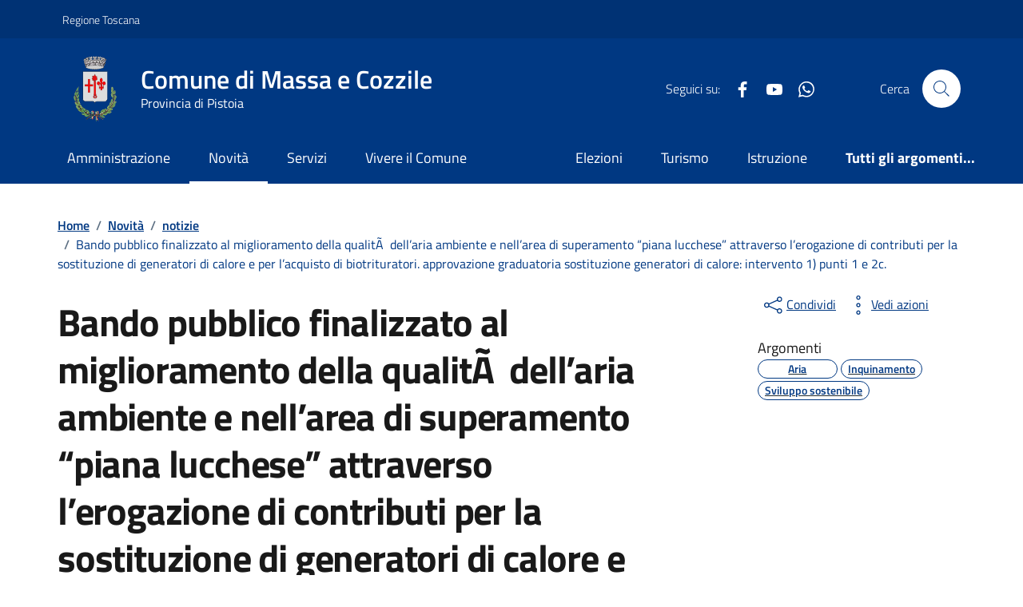

--- FILE ---
content_type: text/html; charset=UTF-8
request_url: https://comune.massa-e-cozzile.pt.it/novita/bando-pubblico-finalizzato-al-miglioramento-della-qualita-dellaria-ambiente-e-nellarea-di-superamento-piana-lucchese-attraverso-lerogazione-di-contri/
body_size: 32109
content:
<!doctype html>
<html lang="it">

<head>
  <meta http-equiv="content-type" content="text/html; charset=UTF-8">
  <meta name="viewport" content="width=device-width, initial-scale=1, shrink-to-fit=no">
  <meta http-equiv="Content-Security-Policy" content="upgrade-insecure-requests">
  <meta name='robots' content='index, follow, max-image-preview:large, max-snippet:-1, max-video-preview:-1' />

	<!-- This site is optimized with the Yoast SEO plugin v26.8 - https://yoast.com/product/yoast-seo-wordpress/ -->
	<title>Bando pubblico finalizzato al miglioramento della qualitÃ  dell’aria ambiente e nell’area di superamento “piana lucchese” attraverso l’erogazione di contributi per la sostituzione di generatori di calore e per l’acquisto di biotrituratori. approvazione graduatoria sostituzione generatori di calore: intervento 1) punti 1 e 2c. - Comune di Massa e Cozzile</title>
	<link rel="canonical" href="https://comune.massa-e-cozzile.pt.it/novita/bando-pubblico-finalizzato-al-miglioramento-della-qualita-dellaria-ambiente-e-nellarea-di-superamento-piana-lucchese-attraverso-lerogazione-di-contri/" />
	<meta property="og:locale" content="it_IT" />
	<meta property="og:type" content="article" />
	<meta property="og:title" content="Bando pubblico finalizzato al miglioramento della qualitÃ  dell’aria ambiente e nell’area di superamento “piana lucchese” attraverso l’erogazione di contributi per la sostituzione di generatori di calore e per l’acquisto di biotrituratori. approvazione graduatoria sostituzione generatori di calore: intervento 1) punti 1 e 2c. - Comune di Massa e Cozzile" />
	<meta property="og:url" content="https://comune.massa-e-cozzile.pt.it/novita/bando-pubblico-finalizzato-al-miglioramento-della-qualita-dellaria-ambiente-e-nellarea-di-superamento-piana-lucchese-attraverso-lerogazione-di-contri/" />
	<meta property="og:site_name" content="Comune di Massa e Cozzile" />
	<meta property="article:publisher" content="https://www.facebook.com/comunemassaecozzile/" />
	<meta name="twitter:card" content="summary_large_image" />
	<script type="application/ld+json" class="yoast-schema-graph">{"@context":"https://schema.org","@graph":[{"@type":"WebPage","@id":"https://comune.massa-e-cozzile.pt.it/novita/bando-pubblico-finalizzato-al-miglioramento-della-qualita-dellaria-ambiente-e-nellarea-di-superamento-piana-lucchese-attraverso-lerogazione-di-contri/","url":"https://comune.massa-e-cozzile.pt.it/novita/bando-pubblico-finalizzato-al-miglioramento-della-qualita-dellaria-ambiente-e-nellarea-di-superamento-piana-lucchese-attraverso-lerogazione-di-contri/","name":"Bando pubblico finalizzato al miglioramento della qualitÃ  dell’aria ambiente e nell’area di superamento “piana lucchese” attraverso l’erogazione di contributi per la sostituzione di generatori di calore e per l’acquisto di biotrituratori. approvazione graduatoria sostituzione generatori di calore: intervento 1) punti 1 e 2c. - Comune di Massa e Cozzile","isPartOf":{"@id":"https://comune.massa-e-cozzile.pt.it/#website"},"datePublished":"2021-07-18T22:00:00+00:00","breadcrumb":{"@id":"https://comune.massa-e-cozzile.pt.it/novita/bando-pubblico-finalizzato-al-miglioramento-della-qualita-dellaria-ambiente-e-nellarea-di-superamento-piana-lucchese-attraverso-lerogazione-di-contri/#breadcrumb"},"inLanguage":"it-IT","potentialAction":[{"@type":"ReadAction","target":["https://comune.massa-e-cozzile.pt.it/novita/bando-pubblico-finalizzato-al-miglioramento-della-qualita-dellaria-ambiente-e-nellarea-di-superamento-piana-lucchese-attraverso-lerogazione-di-contri/"]}]},{"@type":"BreadcrumbList","@id":"https://comune.massa-e-cozzile.pt.it/novita/bando-pubblico-finalizzato-al-miglioramento-della-qualita-dellaria-ambiente-e-nellarea-di-superamento-piana-lucchese-attraverso-lerogazione-di-contri/#breadcrumb","itemListElement":[{"@type":"ListItem","position":1,"name":"Home","item":"https://comune.massa-e-cozzile.pt.it/"},{"@type":"ListItem","position":2,"name":"Bando pubblico finalizzato al miglioramento della qualitÃ  dell’aria ambiente e nell’area di superamento “piana lucchese” attraverso l’erogazione di contributi per la sostituzione di generatori di calore e per l’acquisto di biotrituratori. approvazione graduatoria sostituzione generatori di calore: intervento 1) punti 1 e 2c."}]},{"@type":"WebSite","@id":"https://comune.massa-e-cozzile.pt.it/#website","url":"https://comune.massa-e-cozzile.pt.it/","name":"Comune di Massa e Cozzile","description":"Provincia di Pistoia","publisher":{"@id":"https://comune.massa-e-cozzile.pt.it/#organization"},"potentialAction":[{"@type":"SearchAction","target":{"@type":"EntryPoint","urlTemplate":"https://comune.massa-e-cozzile.pt.it/?s={search_term_string}"},"query-input":{"@type":"PropertyValueSpecification","valueRequired":true,"valueName":"search_term_string"}}],"inLanguage":"it-IT"},{"@type":"Organization","@id":"https://comune.massa-e-cozzile.pt.it/#organization","name":"Comune di Massa e Cozzile","url":"https://comune.massa-e-cozzile.pt.it/","logo":{"@type":"ImageObject","inLanguage":"it-IT","@id":"https://comune.massa-e-cozzile.pt.it/#/schema/logo/image/","url":"http://comune.massa-e-cozzile.pt.it/wp-content/uploads/2023/11/cropped-Stemma_square-1-1.png","contentUrl":"http://comune.massa-e-cozzile.pt.it/wp-content/uploads/2023/11/cropped-Stemma_square-1-1.png","width":512,"height":512,"caption":"Comune di Massa e Cozzile"},"image":{"@id":"https://comune.massa-e-cozzile.pt.it/#/schema/logo/image/"},"sameAs":["https://www.facebook.com/comunemassaecozzile/"]}]}</script>
	<!-- / Yoast SEO plugin. -->


<link rel='dns-prefetch' href='//maps.googleapis.com' />
<link rel='dns-prefetch' href='//code.jquery.com' />
<link rel="alternate" title="oEmbed (JSON)" type="application/json+oembed" href="https://comune.massa-e-cozzile.pt.it/wp-json/oembed/1.0/embed?url=https%3A%2F%2Fcomune.massa-e-cozzile.pt.it%2Fnovita%2Fbando-pubblico-finalizzato-al-miglioramento-della-qualita-dellaria-ambiente-e-nellarea-di-superamento-piana-lucchese-attraverso-lerogazione-di-contri%2F" />
<link rel="alternate" title="oEmbed (XML)" type="text/xml+oembed" href="https://comune.massa-e-cozzile.pt.it/wp-json/oembed/1.0/embed?url=https%3A%2F%2Fcomune.massa-e-cozzile.pt.it%2Fnovita%2Fbando-pubblico-finalizzato-al-miglioramento-della-qualita-dellaria-ambiente-e-nellarea-di-superamento-piana-lucchese-attraverso-lerogazione-di-contri%2F&#038;format=xml" />
<style id='wp-img-auto-sizes-contain-inline-css' type='text/css'>
img:is([sizes=auto i],[sizes^="auto," i]){contain-intrinsic-size:3000px 1500px}
/*# sourceURL=wp-img-auto-sizes-contain-inline-css */
</style>
<style id='wp-emoji-styles-inline-css' type='text/css'>

	img.wp-smiley, img.emoji {
		display: inline !important;
		border: none !important;
		box-shadow: none !important;
		height: 1em !important;
		width: 1em !important;
		margin: 0 0.07em !important;
		vertical-align: -0.1em !important;
		background: none !important;
		padding: 0 !important;
	}
/*# sourceURL=wp-emoji-styles-inline-css */
</style>
<link rel='stylesheet' id='jquery-datetimepicker-css' href='https://comune.massa-e-cozzile.pt.it/wp-content/plugins/segnalazioni-tema-agid-2023-release-2//static/css/jquery.datetimepicker.min.css?ver=6.9' type='text/css' media='all' />
<link rel='stylesheet' id='featherlight-css' href='https://comune.massa-e-cozzile.pt.it/wp-content/plugins/segnalazioni-tema-agid-2023-release-2//static/css/featherlight.min.css?ver=6.9' type='text/css' media='all' />
<link rel='stylesheet' id='print-css' href='https://comune.massa-e-cozzile.pt.it/wp-content/plugins/segnalazioni-tema-agid-2023-release-2//static/css/print.css?ver=6.9' type='text/css' media='print' />
<link rel='stylesheet' id='admin-css' href='https://comune.massa-e-cozzile.pt.it/wp-content/plugins/segnalazioni-tema-agid-2023-release-2//static/css/admin.css?ver=10.5' type='text/css' media='all' />
<link rel='stylesheet' id='cmplz-general-css' href='https://comune.massa-e-cozzile.pt.it/wp-content/plugins/complianz-gdpr-premium/assets/css/cookieblocker.min.css?ver=1764256828' type='text/css' media='all' />
<link rel='stylesheet' id='variable_t-css' href='https://comune.massa-e-cozzile.pt.it/wp-content/themes/tema-agid-comuni-release/assets/css/variable.css?ver=6.9' type='text/css' media='all' />
<link rel='stylesheet' id='dci-wp-style-css' href='https://comune.massa-e-cozzile.pt.it/wp-content/themes/tema-agid-comuni-release/style.css?ver=6.9' type='text/css' media='all' />
<link rel='stylesheet' id='dci-font-css' href='https://comune.massa-e-cozzile.pt.it/wp-content/themes/tema-agid-comuni-release/assets/css/fonts.css?ver=6.9' type='text/css' media='all' />
<link rel='stylesheet' id='dci-boostrap-italia-min-css' href='https://comune.massa-e-cozzile.pt.it/wp-content/themes/tema-agid-comuni-release/assets/css/bootstrap-italia.min.css?ver=6.9' type='text/css' media='all' />
<link rel='stylesheet' id='dci-comuni-css' href='https://comune.massa-e-cozzile.pt.it/wp-content/themes/tema-agid-comuni-release/assets/css/comuni.css?ver=6.9' type='text/css' media='all' />
<link rel='stylesheet' id='dci-print-style-css' href='https://comune.massa-e-cozzile.pt.it/wp-content/themes/tema-agid-comuni-release/print.css?ver=20190912' type='text/css' media='print' />
<link rel='stylesheet' id='stile-galleriayic-css' href='https://comune.massa-e-cozzile.pt.it/wp-content/plugins/yesicode-sottopagine-release/inc/funzioni/galleria/inc/gallery.css?ver=6.9' type='text/css' media='all' />
<script type="text/javascript" src="https://code.jquery.com/jquery-3.7.1.min.js?ver=3.7.1" id="jquery-js"></script>
<script type="text/javascript" src="https://maps.googleapis.com/maps/api/js?key&amp;libraries=places&amp;ver=6.9" id="google-maps-js"></script>
<script type="text/javascript" src="https://comune.massa-e-cozzile.pt.it/wp-content/plugins/segnalazioni-tema-agid-2023-release-2//static/js/locationpicker.jquery.min.js?ver=6.9" id="jquery-locationpicker-js"></script>
<script type="text/javascript" src="https://comune.massa-e-cozzile.pt.it/wp-content/plugins/segnalazioni-tema-agid-2023-release-2//static/js/jquery.datetimepicker.full.min.js?ver=6.9" id="jquery-datetimepicker-js"></script>
<script type="text/javascript" src="https://comune.massa-e-cozzile.pt.it/wp-content/plugins/segnalazioni-tema-agid-2023-release-2//static/js/featherlight.min.js?ver=6.9" id="featherlight-js"></script>
<script type="text/javascript" src="https://code.jquery.com/jquery-migrate-3.5.2.min.js?ver=3.5.2" id="jquery-migrate-js"></script>
<script type="text/javascript" src="https://comune.massa-e-cozzile.pt.it/wp-content/themes/tema-agid-comuni-release/assets/js/modernizr.custom.js?ver=1" id="dci-modernizr-js"></script>
<script type="text/javascript" src="https://comune.massa-e-cozzile.pt.it/wp-content/themes/tema-agid-comuni-release/assets/js/bootstrap-italia.bundle.min.js?ver=6.9" id="dci-boostrap-italia-min-js-js"></script>
<link rel="https://api.w.org/" href="https://comune.massa-e-cozzile.pt.it/wp-json/" /><style>#wp-admin-bar-new-segnalazione, #wp-admin-bar-new-urgenza{display:none;}</style><link rel="icon" href="https://comune.massa-e-cozzile.pt.it/wp-content/uploads/2023/10/cropped-massa-e-cozzille-32x32.png" sizes="32x32" />
<link rel="icon" href="https://comune.massa-e-cozzile.pt.it/wp-content/uploads/2023/10/cropped-massa-e-cozzille-192x192.png" sizes="192x192" />
<link rel="apple-touch-icon" href="https://comune.massa-e-cozzile.pt.it/wp-content/uploads/2023/10/cropped-massa-e-cozzille-180x180.png" />
<meta name="msapplication-TileImage" content="https://comune.massa-e-cozzile.pt.it/wp-content/uploads/2023/10/cropped-massa-e-cozzille-270x270.png" />

  <script>
      </script>


</head>

<body data-cmplz=2 class="wp-singular notizia-template-default single single-notizia postid-1844 wp-theme-tema-agid-comuni-release">

  <!-- svg vault -->
<div class="svg-vault d-none">
    <svg version="1.1" xmlns="http://www.w3.org/2000/svg" xmlns:xlink="http://www.w3.org/1999/xlink">
        <defs>
           <symbol id="it-social-facebook" viewBox="0 0 32 32">
                <rect id="Rectangle-path-facebook" x="0" y="0.035" width="32" height="32" style="fill:none;"/>
                <path d="M18.48,32l0,-14.576l4.912,0l0.736,-5.696l-5.648,0l0,-3.648c0,-1.6 0.464,-2.768 2.832,-2.768l2.992,0l0,-5.088c-1.456,-0.154 -2.92,-0.229 -4.384,-0.224c-4.352,0 -7.328,2.656 -7.328,7.52l0,4.192l-4.896,0l0,5.712l4.896,0l0,14.576l5.888,0Z" style="fill-rule:nonzero;"/>
            </symbol>
            <symbol id="it-social-youtube" viewBox="0 0 32 32">
                <rect id="Rectangle-path-youtube" x="0" y="0.035" width="32" height="32" style="fill:none;"/>
                <path d="m31.77573,8.22108c0,-2.60747 -2.11214,-4.72101 -4.71821,-4.72101l-22.13523,0c-2.60606,0 -4.71821,2.11355 -4.71821,4.72101l0,12.65813c0,2.60747 2.11214,4.72101 4.71821,4.72101l22.13523,0c2.60606,0 4.71821,-2.11355 4.71821,-4.72101l0,-12.65813zm-18.94299,11.66993l0,-11.89023l9.01616,5.94494l-9.01616,5.94529z" style="fill-rule:nonzero;"/>
            </symbol>
            <symbol id="it-social-instagram" viewBox="0 0 32 32">
                <rect id="Rectangle-path-instagram" x="0" y="0.035" width="32" height="32" style="fill:none;"/>
                <path d="m30.68965,1.37694c-0.80291,-0.80313 -1.7651,-1.20452 -2.88606,-1.20452l-23.71288,0c-1.12132,0 -2.08321,0.40153 -2.88635,1.20452c-0.80299,0.80277 -1.20437,1.76481 -1.20437,2.88591l0,23.71266c0,1.12095 0.40131,2.08321 1.20437,2.88606c0.80313,0.80291 1.76525,1.20459 2.88635,1.20459l23.71259,0c1.12073,0 2.08321,-0.40168 2.88613,-1.20459c0.80313,-0.80284 1.20415,-1.7651 1.20415,-2.88606l0,-23.71266c-0.00007,-1.12132 -0.40102,-2.08285 -1.20394,-2.88591zm-19.23787,10.28828c1.25266,-1.21106 2.75813,-1.81688 4.51617,-1.81688c1.77165,0 3.28388,0.60582 4.53683,1.81688c1.25295,1.21128 1.87907,2.67529 1.87907,4.39174c0,1.71623 -0.62611,3.18031 -1.87907,4.39123c-1.25295,1.21157 -2.76467,1.81732 -4.53683,1.81732c-1.75798,0 -3.26329,-0.60626 -4.51617,-1.81732c-1.25295,-1.21106 -1.87936,-2.675 -1.87936,-4.39123c0,-1.71645 0.6264,-3.18038 1.87936,-4.39174zm16.82942,15.4593c0,0.35964 -0.12495,0.66059 -0.37389,0.90299c-0.24967,0.24218 -0.54684,0.36335 -0.89324,0.36335l-22.19651,0c-0.35986,0 -0.66117,-0.12116 -0.90321,-0.36335c-0.2424,-0.24189 -0.36349,-0.54335 -0.36349,-0.90299l0,-13.45565l2.92766,0c-0.27673,0.87222 -0.41513,1.77907 -0.41513,2.72016c0,2.65842 0.96888,4.92476 2.90686,6.80084c1.93819,1.87536 4.27065,2.81347 6.99765,2.81347c1.79958,0 3.4606,-0.42931 4.98381,-1.2875c1.5227,-0.8587 2.72627,-2.02467 3.61282,-3.49908c0.88604,-1.47434 1.32903,-3.08366 1.32903,-4.82767c0,-0.9411 -0.13891,-1.84772 -0.41564,-2.72016l2.80344,0l0,13.45565l-0.00015,0l0,-0.00007zm0,-18.54288c0,0.40146 -0.1384,0.74066 -0.41571,1.01746c-0.27673,0.27702 -0.61571,0.41535 -1.01739,0.41535l-3.61282,0c-0.40124,0 -0.74073,-0.1384 -1.01746,-0.41535c-0.2768,-0.2768 -0.41513,-0.616 -0.41513,-1.01746l0,-3.42577c0,-0.38764 0.13833,-0.72328 0.41513,-1.00713c0.2768,-0.28371 0.61629,-0.42575 1.01746,-0.42575l3.61282,0c0.40168,0 0.74073,0.14196 1.01739,0.42575c0.27724,0.28386 0.41571,0.61949 0.41571,1.00713l0,3.42577z" style="fill-rule:nonzero;"/>
            </symbol>
            <symbol id="it-social-twitter" viewBox="0 0 32 32">
                <rect id="Rectangle-path-twitter" x="0" y="0.035" width="32" height="32" style="fill:none;"/>
                <path d="M10.055,29.037c0.04,0 0.08,0 0.119,0c10.185,0 18.565,-8.38 18.565,-18.565c0,-0.04 0,-0.079 0,-0.119l0,-0.849c1.276,-0.934 2.38,-2.084 3.261,-3.397c-1.199,0.528 -2.47,0.878 -3.771,1.036c1.361,-0.81 2.386,-2.082 2.888,-3.584c-1.309,0.745 -2.733,1.267 -4.213,1.546c-1.241,-1.322 -2.976,-2.072 -4.789,-2.072c-3.6,0 -6.564,2.956 -6.574,6.556c-0.004,0.503 0.053,1.005 0.17,1.494c-5.284,-0.237 -10.227,-2.709 -13.588,-6.794c-1.751,2.977 -0.857,6.855 2.021,8.765c-1.042,-0.025 -2.063,-0.305 -2.972,-0.816c0.002,3.145 2.26,5.87 5.35,6.455c-0.552,0.156 -1.124,0.236 -1.698,0.237c-0.415,0.007 -0.83,-0.021 -1.24,-0.084c0.86,2.664 3.332,4.499 6.131,4.552c-2.322,1.83 -5.195,2.824 -8.152,2.819c-0.523,0 -1.045,-0.034 -1.563,-0.102c3,1.921 6.493,2.936 10.055,2.922" style="fill-rule:nonzero;"/>
            </symbol>
            <symbol id="it-social-linkedin" viewBox="0 0 32 32">
                <rect id="Rectangle-path-linkedin" x="0" y="0.035" width="32" height="32" style="fill:none;"/>
                <path d="M24.062,10.087c-2.559,-0.087 -4.97,1.237 -6.268,3.445l0,-2.877l-6.447,0l0,21.31l6.624,0l0,-10.566c0,-2.789 0.515,-5.488 3.978,-5.488c3.463,0 3.427,3.197 3.427,5.665l0,10.389l6.624,0l0,-11.721c0,-5.736 -1.225,-10.157 -7.938,-10.157Zm-20.191,-10.087c-0.006,0 -0.012,0 -0.017,0c-2.114,0 -3.854,1.74 -3.854,3.854c0,2.113 1.74,3.853 3.854,3.853c2.107,0 3.843,-1.728 3.853,-3.836c0,-0.012 0,-0.023 0,-0.035c0,-2.104 -1.731,-3.836 -3.836,-3.836c0,0 0,0 0,0Zm-3.321,10.655l0,21.31l6.589,0l0,-21.31l-6.589,0Zm23.512,-0.533c-2.552,-0.094 -4.961,1.216 -6.268,3.41l0,-2.877l-6.447,0l0,21.31l6.624,0l0,-10.566c0,-2.789 0.515,-5.488 3.978,-5.488c3.463,0 3.427,3.197 3.427,5.665l0,10.389l6.624,0l0,-11.721c0,-5.736 -1.225,-10.157 -7.938,-10.157l0,0.035Zm-23.512,21.843l6.589,0l0,-21.31l-6.589,0l0,21.31Zm3.321,-31.965c-0.006,0 -0.012,0 -0.017,0c-2.114,0 -3.854,1.74 -3.854,3.854c0,2.113 1.74,3.853 3.854,3.853c2.107,0 3.843,-1.728 3.853,-3.836c0,-0.012 0,-0.023 0,-0.035c0,-2.104 -1.731,-3.836 -3.836,-3.836c0,0 0,0 0,0Z" style="fill-rule:nonzero;"/>
            </symbol>
            <symbol id="it-arrow-down" viewBox="0 0 32 32">
                <rect id="Rectangle-path-arrow-down" x="0" y="0.035" width="32" height="32" style="fill:none;"/>
                <path d="M17.895,31.25l11.639,-11.638c0.271,-0.253 0.425,-0.607 0.425,-0.977c0,-0.732 -0.603,-1.335 -1.335,-1.335c-0.37,0 -0.724,0.154 -0.976,0.425l-10.322,10.304l0,-26.694c0,-0.732 -0.603,-1.335 -1.335,-1.335c-0.732,0 -1.335,0.603 -1.335,1.335l0,26.694l-10.304,-10.268c-0.252,-0.271 -0.606,-0.425 -0.976,-0.425c-0.732,0 -1.335,0.602 -1.335,1.335c0,0.37 0.154,0.724 0.425,0.976l11.71,11.603c1.029,1 2.69,1 3.719,0Z" style="fill-rule:nonzero;"/>
            </symbol>
            <symbol id="it-arrow-left" viewBox="0 0 32 32">
                <rect id="Rectangle-path-arrow-left" x="0" y="0.035" width="32" height="32" style="fill:none;"/>
                <path d="M0.787,17.887l11.589,11.625c0.248,0.254 0.588,0.397 0.943,0.397c0.354,0 0.694,-0.143 0.942,-0.397c0.516,-0.517 0.516,-1.367 0,-1.884l-10.257,-10.292l26.663,0c0.731,0 1.333,-0.602 1.333,-1.333c0,-0.732 -0.602,-1.333 -1.333,-1.333l-26.663,0l10.292,-10.292c0.247,-0.251 0.385,-0.59 0.385,-0.942c0,-0.738 -0.607,-1.345 -1.345,-1.345c-0.361,0 -0.707,0.145 -0.96,0.403l-11.589,11.625c-0.503,0.497 -0.787,1.176 -0.787,1.884c0,0.707 0.284,1.386 0.787,1.884Z" style="fill-rule:nonzero;"/>
            </symbol>
            <symbol id="it-arrow-right" viewBox="0 0 32 32">
                <rect id="Rectangle-path-arrow-right" x="0" y="0.035" width="32" height="32" style="fill:none;"/>
                <path d="M31.213,17.887l-11.589,11.625c-0.248,0.254 -0.588,0.397 -0.943,0.397c-0.354,0 -0.694,-0.143 -0.942,-0.397c-0.516,-0.517 -0.516,-1.367 0,-1.884l10.257,-10.292l-26.663,0c-0.731,0 -1.333,-0.602 -1.333,-1.333c0,-0.732 0.602,-1.333 1.333,-1.333l26.663,0l-10.292,-10.292c-0.247,-0.251 -0.385,-0.59 -0.385,-0.942c0,-0.738 0.607,-1.345 1.345,-1.345c0.361,0 0.707,0.145 0.96,0.403l11.589,11.625c0.503,0.497 0.787,1.176 0.787,1.884c0,0.707 -0.284,1.386 -0.787,1.884Z" style="fill-rule:nonzero;"/>
            </symbol>
            <symbol id="it-arrow-up" viewBox="0 0 32 32">
                <rect id="Rectangle-path-arrow-up" x="0" y="0.035" width="32" height="32" style="fill:none;"/>
                <path d="M17.895,0.75l11.639,11.638c0.271,0.253 0.425,0.607 0.425,0.977c0,0.732 -0.603,1.335 -1.335,1.335c-0.37,0 -0.724,-0.154 -0.976,-0.425l-10.322,-10.304l0,26.694c0,0.732 -0.603,1.335 -1.335,1.335c-0.732,0 -1.335,-0.603 -1.335,-1.335l0,-26.694l-10.304,10.268c-0.252,0.271 -0.606,0.425 -0.976,0.425c-0.732,0 -1.335,-0.602 -1.335,-1.335c0,-0.37 0.154,-0.724 0.425,-0.976l11.71,-11.603c1.029,-1 2.69,-1 3.719,0Z" style="fill-rule:nonzero;"/>
            <symbol id="svg-building" viewBox="0 0 32 32">
                <rect id="Rectangle-path-search" x="0" y="0.035" width="32" height="32" style="fill:none;"/>
                <path id="Rectangle-path-search-Oval-2" d="M20.743,23.178c-2.172,1.659 -4.887,2.645 -7.831,2.645c-7.131,0 -12.912,-5.78 -12.912,-12.911c0,-7.131 5.781,-12.912 12.912,-12.912c7.131,0 12.911,5.781 12.911,12.912c0,2.944 -0.986,5.659 -2.645,7.831l8.318,8.318c0.672,0.672 0.672,1.762 0,2.435c-0.673,0.672 -1.763,0.672 -2.435,0l-8.318,-8.318Zm-7.831,-19.735c-5.23,0 -9.469,4.239 -9.469,9.469c0,5.229 4.239,9.468 9.469,9.468l0.061,0c5.201,-0.033 9.407,-4.259 9.407,-9.468c0,-5.209 -4.206,-9.436 -9.407,-9.469l-0.061,0Z" style="fill-rule:nonzero;"/>
            </symbol>
            <symbol id="svg-cancel-large" viewBox="0 0 32 32">
                <rect id="Rectangle-path-circle-large" x="0" y="0.035" width="32" height="32" style="fill:none;"/>
                <path d="M16,15.653l15.081,-15.082c0.307,0.307 0.613,0.613 0.919,0.919l-15.081,15.081l13.938,13.939l-0.918,0.919l-13.939,-13.939l-13.939,13.939l-0.918,-0.919l13.938,-13.939l-15.081,-15.081l0.919,-0.919l15.081,15.082Z" style="fill-rule:nonzero;"/>
            </symbol>
        </defs>
    </svg>
</div>
<!-- /end svg vault -->
  <div class="svg-vault d-none"><svg xmlns="http://www.w3.org/2000/svg"><symbol id="it-arrow-down-circle" viewBox="0 0 24 24"><path d="M15.6 13.2l.7.7-4.3 4.3-4.3-4.3.7-.7 3.1 3.1V7h1v9.2l3.1-3zM22 12c0 5.5-4.5 10-10 10S2 17.5 2 12 6.5 2 12 2s10 4.5 10 10zm-1 0c0-5-4-9-9-9s-9 4-9 9 4 9 9 9 9-4 9-9z"/></symbol><symbol id="it-arrow-down-triangle" viewBox="0 0 24 24"><path d="M9.2 12h5.6c.6 0 1 .5 1 1 0 .3-.1.5-.3.7L12 17.3l-3.5-3.6c-.4-.4-.4-1 0-1.4.2-.2.4-.3.7-.3z"/></symbol><symbol id="it-arrow-down" viewBox="0 0 24 24"><path d="M17.9 13.2l-5.4 5.3V3h-1v15.5l-5.4-5.3-.7.7 6.6 6.5 6.6-6.5-.7-.7z"/></symbol><symbol id="it-arrow-left-circle" viewBox="0 0 24 24"><path d="M7.7 11.5H17v1H7.8l3 3.1-.7.7L5.8 12l4.3-4.3.7.7-3.1 3.1zM22 12c0 5.5-4.5 10-10 10S2 17.5 2 12 6.5 2 12 2s10 4.5 10 10zm-1 0c0-5-4-9-9-9s-9 4-9 9 4 9 9 9 9-4 9-9z"/></symbol><symbol id="it-arrow-left-triangle" viewBox="0 0 24 24"><path d="M12 9.2v5.6c0 .6-.5 1-1 1-.3 0-.5-.1-.7-.3L6.8 12l3.5-3.5c.4-.4 1-.4 1.4 0 .2.2.3.4.3.7z"/></symbol><symbol id="it-arrow-right-circle" viewBox="0 0 24 24"><path d="M13.9 7.7l4.3 4.3-4.3 4.3-.7-.7 3.1-3.1H7v-1h9.2l-3-3.1.7-.7zM22 12c0 5.5-4.5 10-10 10S2 17.5 2 12 6.5 2 12 2s10 4.5 10 10zm-1 0c0-5-4-9-9-9s-9 4-9 9 4 9 9 9 9-4 9-9z"/></symbol><symbol id="it-arrow-left" viewBox="0 0 24 24"><path d="M21 11.5H5.5l5.3-5.4-.7-.7L3.6 12l6.5 6.6.7-.7-5.3-5.4H21v-1z"/></symbol><symbol id="it-arrow-right-triangle" viewBox="0 0 24 24"><path d="M12 14.8V9.2c0-.6.5-1 1-1 .3 0 .5.1.7.3l3.5 3.5-3.5 3.5c-.4.4-1 .4-1.4 0-.2-.2-.3-.4-.3-.7z"/></symbol><symbol id="it-arrow-right" viewBox="0 0 24 24"><path d="M13.9 5.4l-.7.7 5.3 5.4H3v1h15.5l-5.3 5.4.7.7 6.6-6.6-6.6-6.6z"/></symbol><symbol id="it-arrow-up-circle" viewBox="0 0 24 24"><path d="M12 5.8l4.3 4.3-.7.7-3.1-3.1V17h-1V7.8l-3.1 3-.7-.7L12 5.8zM22 12c0 5.5-4.5 10-10 10S2 17.5 2 12 6.5 2 12 2s10 4.5 10 10zm-1 0c0-5-4-9-9-9s-9 4-9 9 4 9 9 9 9-4 9-9z"/></symbol><symbol id="it-arrow-up-triangle" viewBox="0 0 24 24"><path d="M14.8 12H9.2c-.6 0-1-.5-1-1 0-.3.1-.5.3-.7L12 6.8l3.5 3.5c.4.4.4 1 0 1.4-.2.2-.4.3-.7.3z"/></symbol><symbol id="it-arrow-up" viewBox="0 0 24 24"><path d="M18.6 10.1L12 3.5l-6.6 6.6.7.7 5.4-5.3V21h1V5.5l5.4 5.3.7-.7z"/></symbol><symbol id="it-ban" viewBox="0 0 24 24"><path d="M12 2C6.5 2 2 6.5 2 12s4.5 10 10 10 10-4.5 10-10S17.5 2 12 2zM5.2 17.6C3.8 16 3.1 14 3.1 11.9s.7-4.1 2.1-5.7l12.7 12.7C14 22 8.3 21.4 5.2 17.6zm13.4.5L5.9 5.4c3.7-3.3 9.4-3 12.7.7 3.1 3.4 3.1 8.6 0 12z"/></symbol><symbol id="it-behance" viewBox="0 0 24 24"><path d="M7.8 5.8c.5 0 1.1 0 1.6.2.4.1.9.3 1.2.5.4.1.7.5.9.8.2.5.3 1 .3 1.4 0 .5-.1 1.1-.4 1.5-.3.4-.8.8-1.3 1 .7.2 1.3.6 1.7 1.1.4.6.6 1.3.6 2 0 .5-.1 1.1-.3 1.6-.2.4-.6.8-1 1.1-.4.3-.9.5-1.4.6-.6.4-1.2.4-1.7.4H2V5.8h5.8zm-.3 5c.4 0 .8-.1 1.2-.4.3-.3.5-.7.4-1.1 0-.3 0-.5-.1-.8-.1-.1-.2-.3-.4-.4-.2-.1-.4-.2-.6-.2-.2 0-.5-.1-.7-.1H4.7v2.9l2.8.1zm.1 5.2c.3 0 .5 0 .8-.1l.6-.3c.2-.1.3-.3.4-.5.1-.3.2-.5.2-.8 0-.5-.2-1-.5-1.3-.4-.3-.9-.4-1.4-.4h-3V16h2.9zm8.6-.1c.4.4 1 .6 1.6.5.4 0 .9-.1 1.3-.4.3-.2.5-.5.6-.8h2.1c-.2.9-.8 1.7-1.6 2.3-.8.5-1.7.7-2.6.7-.6 0-1.3-.1-1.9-.3-1.1-.4-2-1.3-2.3-2.4-.2-.6-.3-1.2-.3-1.9 0-.6.1-1.3.3-1.9.2-.6.5-1.1.9-1.5.4-.4.9-.8 1.4-1 .7-.2 1.3-.3 1.9-.3.7 0 1.4.1 2 .4.5.3 1 .7 1.4 1.2.4.5.6 1.1.8 1.7.2.7.2 1.3.2 2h-6.4c0 .6.2 1.2.6 1.7zm2.8-4.7c-.4-.3-.9-.5-1.4-.5-.3 0-.7 0-1 .2-.2.1-.5.3-.6.5-.2.2-.3.4-.3.6-.1.2-.1.4-.1.6h4c-.1-.5-.3-1-.6-1.4zm-3.9-4.6h5v1.2h-5V6.6z"/></symbol><symbol id="it-bookmark" viewBox="0 0 24 24"><path d="M18 22.7l-6-6-6 6V2h12v20.7zm-6-7.4l5 5V3H7v17.3l5-5z"/></symbol><symbol id="it-box" viewBox="0 0 24 24"><path d="M21 2H3v4h1v16h16V6h1V2zm-2 19H5V6h14v15zm1-16H4V3h16v2z"/><path d="M8 8h8v1H8z"/></symbol><symbol id="it-burger" viewBox="0 0 24 24"><path d="M22 5v1H2V5h20zM2 12.5h20v-1H2v1zM2 19h20v-1H2v1z"/></symbol><symbol id="it-calendar" viewBox="0 0 24 24"><path d="M20.5 4H17V3h-1v1H8V3H7v1H3.5C2.7 4 2 4.7 2 5.5v13c0 .8.7 1.5 1.5 1.5h17c.8 0 1.5-.7 1.5-1.5v-13c0-.8-.7-1.5-1.5-1.5zm.5 14.5c0 .3-.2.5-.5.5h-17c-.3 0-.5-.2-.5-.5v-13c0-.3.2-.5.5-.5H7v1h1V5h8v1h1V5h3.5c.3 0 .5.2.5.5v13zM4 8h16v1H4V8z"/></symbol><symbol id="it-camera" viewBox="0 0 24 24"><path d="M20.5 20h-17c-.8 0-1.5-.7-1.5-1.5v-10C2 7.7 2.7 7 3.5 7h4.3l1.5-2.3c.3-.4.7-.7 1.2-.7h3c.5 0 .9.3 1.2.7L16.2 7h4.3c.8 0 1.5.7 1.5 1.5v10c0 .8-.7 1.5-1.5 1.5zM3.5 8c-.3 0-.5.2-.5.5v10c0 .3.2.5.5.5h17c.3 0 .5-.2.5-.5v-10c0-.3-.2-.5-.5-.5h-4.8l-1.8-2.8-.4-.2h-3l-.4.2L8.3 8H3.5zM12 18c-2.8 0-5-2.2-5-5s2.2-5 5-5 5 2.2 5 5-2.2 5-5 5zm0-9c-2.2 0-4 1.8-4 4s1.8 4 4 4 4-1.8 4-4-1.8-4-4-4zM7 5H4v1h3V5z"/></symbol><symbol id="it-card" viewBox="0 0 24 24"><path d="M20.5 5h-17C2.7 5 2 5.7 2 6.5v11c0 .8.7 1.5 1.5 1.5h17c.8 0 1.5-.7 1.5-1.5v-11c0-.8-.7-1.5-1.5-1.5zM3 9h18v3H3V9zm18 8.5c0 .3-.2.5-.5.5h-17c-.3 0-.5-.2-.5-.5V13h18v4.5zM3 8V6.5c0-.3.2-.5.5-.5h17c.3 0 .5.2.5.5V8H3zm5 7H4v-1h4v1z"/></symbol><symbol id="it-chart-line" viewBox="0 0 24 24"><path d="M21 20v1H3V3h1v17z"/><path d="M10.5 9.2l2.5 2.5 6-6v3.8h1V4h-5.5v1h3.8L13 10.3l-2.5-2.5-4.3 4.3.6.8z"/></symbol><symbol id="it-check-circle" viewBox="0 0 24 24"><path d="M17.1 7.9l.7.7-7.8 7.6-4.7-4.6.7-.7 4 3.9 7.1-6.9zM22 12c0 5.5-4.5 10-10 10S2 17.5 2 12 6.5 2 12 2s10 4.5 10 10zm-1 0c0-5-4-9-9-9s-9 4-9 9 4 9 9 9 9-4 9-9z"/></symbol><symbol id="it-check" viewBox="0 0 24 24"><path d="M9.6 16.9L4 11.4l.8-.7 4.8 4.8 8.5-8.4.7.7-9.2 9.1z"/></symbol><symbol id="it-chevron-left" viewBox="0 0 24 24"><path d="M14.6 17.2L9 11.6 14.6 6l.8.7-4.9 4.9 4.9 4.9z"/></symbol><symbol id="it-chevron-right" viewBox="0 0 24 24"><path d="M9.8 17.2l-.8-.7 4.9-4.9L9 6.7l.8-.7 5.6 5.6z"/></symbol><symbol id="it-clip" viewBox="0 0 24 24"><path d="M11 22c-1.6.1-2.9-1.2-3-2.8V6c0-2.2 1.8-4 4-4s4 1.8 4 4v10h-1V6c0-1.7-1.3-3-3-3S9 4.3 9 6v13c0 1.1.9 2 2 2s2-.9 2-2V8c0-.6-.4-1-1-1s-1 .4-1 1v8h-1V8c0-1.1.9-2 2-2s2 .9 2 2v11c.1 1.6-1.2 2.9-2.8 3H11z"/></symbol><symbol id="it-clock" viewBox="0 0 24 24"><path d="M11.5 5h1v7.5H7v-1h4.5V5zM22 12c0 5.5-4.5 10-10 10S2 17.5 2 12 6.5 2 12 2s10 4.5 10 10zm-1 0c0-5-4-9-9-9s-9 4-9 9 4 9 9 9 9-4 9-9z"/></symbol><symbol id="it-close-big" viewBox="0 0 24 24"><path d="M12.7 12l6.7 6.6-.8.8-6.6-6.7-6.6 6.7-.8-.8 6.7-6.6-6.7-6.6.8-.8 6.6 6.7 6.6-6.7.8.8-6.7 6.6z"/></symbol><symbol id="it-close-circle" viewBox="0 0 24 24"><path d="M16.3 8.3L12.6 12l3.7 3.6-.7.7-3.7-3.6-3.6 3.6-.7-.7 3.6-3.6-3.6-3.7.7-.7 3.6 3.7 3.7-3.7.7.7zM22 12c0 5.5-4.5 10-10 10S2 17.5 2 12 6.5 2 12 2s10 4.5 10 10zm-1 0c0-5-4-9-9-9s-9 4-9 9 4 9 9 9 9-4 9-9z"/></symbol><symbol id="it-close" viewBox="0 0 24 24"><path d="M12.7 12l3.7 3.6-.8.8-3.6-3.7-3.6 3.7-.8-.8 3.7-3.6-3.7-3.6.8-.8 3.6 3.7 3.6-3.7.8.8-3.7 3.6z"/></symbol><symbol id="it-code-circle" viewBox="0 0 24 24"><path d="M19 12l-2.9 2.9-.7-.8 2.1-2.1-2.1-2.1.7-.8L19 12zM7.9 9.1L5 12l2.9 2.9.7-.8L6.5 12l2.1-2.1-.7-.8zM22 12c0 5.5-4.5 10-10 10S2 17.5 2 12 6.5 2 12 2s10 4.5 10 10zm-1 0c0-5-4-9-9-9s-9 4-9 9 4 9 9 9 9-4 9-9zM9.6 16.5l1 .3 3.7-9.3-.9-.3-3.8 9.3z"/></symbol><symbol id="it-collapse" viewBox="0 0 24 24"><path d="M16.5 15.4l-4.9-4.9-4.9 4.9-.7-.8L11.6 9l5.6 5.6z"/></symbol><symbol id="it-comment" viewBox="0 0 24 24"><path d="M19 3H5c-1.1 0-2 .9-2 2v10c0 1.1.9 2 2 2h2v5.4l1.7-1.7 3.7-3.7H19c1.1 0 2-.9 2-2V5c0-1.1-.9-2-2-2zm1 12c.1.5-.3.9-.8 1H12l-4 4v-4H5c-.5.1-.9-.3-1-.8V5c-.1-.5.3-.9.8-1H19c.5-.1.9.3 1 .8V15zM9 10c.1.5-.3.9-.8 1H8c-.5.1-.9-.3-1-.8V10c-.1-.5.3-.9.8-1H8c.5-.1.9.3 1 .8v.2zm4 0c0 .6-.4 1-1 1s-1-.4-1-1 .4-1 1-1 1 .4 1 1zm4 0c0 .6-.4 1-1 1s-1-.4-1-1 .4-1 1-1 1 .4 1 1z"/></symbol><symbol id="it-copy" viewBox="0 0 24 24"><path d="M19.5 4H18v-.6c-.1-.8-.7-1.4-1.5-1.4h-11c-.8 0-1.4.6-1.5 1.4v15.2c.1.8.7 1.4 1.5 1.4H7v.6c.1.8.7 1.4 1.5 1.4h11c.8 0 1.4-.6 1.5-1.4V5.4c-.1-.8-.7-1.4-1.5-1.4zM5 18.6V3.4c0-.2.3-.4.5-.4h11c.2 0 .5.2.5.4v15.2c0 .2-.3.4-.5.4h-11c-.2 0-.5-.2-.5-.4zm15 2c0 .2-.3.4-.5.4h-11c-.2 0-.5-.2-.5-.4V20h8.5c.8 0 1.4-.6 1.5-1.4V5h1.5c.2 0 .5.2.5.4v15.2z"/></symbol><symbol id="it-delete" viewBox="0 0 24 24"><path d="M15.5 4v-.5c0-.8-.7-1.5-1.5-1.5h-4c-.8 0-1.5.7-1.5 1.5V4H3v1h2v15.5c0 .8.7 1.5 1.5 1.5h11c.8 0 1.5-.7 1.5-1.5V5h2V4h-5.5zm-6-.5c0-.3.2-.5.5-.5h4c.3 0 .5.2.5.5V4h-5v-.5zm8.5 17c0 .3-.2.5-.5.5h-11c-.3 0-.5-.2-.5-.5V5h12v15.5z"/><path d="M11.5 8h1v10h-1zM8 8h1v10H8zM15 8h1v10h-1z"/></symbol><symbol id="it-designers-italia" viewBox="0 0 24 24"><path d="M8.7 20.2v-13h3.6v13.1l-3.6-.1zM23 10.1h-3.3v6.5c0 .2.1.4.3.6s.4.2.8.2h2.1l.2 2.8c-1.2.3-2.1.4-2.8.4-1.6 0-2.7-.3-3.3-1.1-.6-.7-.9-2-.9-3.9v-12h3.6v3.6H23v2.9zm-19.8 1c-.6 0-1.2-.2-1.6-.6-.4-.4-.6-.9-.6-1.5s.2-1.1.6-1.5c.4-.5.9-.7 1.6-.7s1.1.2 1.5.6c.4.5.6 1 .6 1.6s-.2 1.1-.6 1.5-.9.6-1.5.6z"/></symbol><symbol id="it-download" viewBox="0 0 24 24"><path d="M12 14.2L7.7 9.9l.7-.7 3.1 3.1V3h1v9.2l3.1-3 .7.7-4.3 4.3zm7-2.2v7.5c0 .3-.2.5-.5.5h-13c-.3 0-.5-.2-.5-.5V12H4v7.5c0 .8.7 1.5 1.5 1.5h13c.8 0 1.5-.7 1.5-1.5V12h-1z"/></symbol><symbol id="it-error" viewBox="0 0 24 24"><path d="M11.5 14.2V5.7h1.2v8.5h-1.2zm-.1 4.1h1.2v-1.8h-1.2v1.8zM22 7.9v8.3L16.1 22H7.9L2 16.2V7.9L7.9 2h8.2L22 7.9zm-1 .4L15.7 3H8.3L3 8.3v7.5L8.3 21h7.4l5.3-5.2V8.3z"/></symbol><symbol id="it-exchange-circle" viewBox="0 0 24 24"><path d="M12 2C6.5 2 2 6.5 2 12s4.5 10 10 10 10-4.5 10-10S17.5 2 12 2zm0 19c-5 0-9-4-9-9s4-9 9-9 9 4 9 9-4 9-9 9zm5.1-8.9l.8.8-4.3 4.3c-.3.3-.7.4-1.1.4-.4 0-.8-.1-1.1-.4L9 14.7V17H8v-4h4v1H9.7l2.4 2.5h.8l4.2-4.4zm-6-4.6l-4.2 4.4-.8-.8 4.3-4.3c.3-.3.7-.4 1.1-.4.4 0 .8.1 1.1.4L15 9.3V7h1v4h-4v-1h2.3l-2.4-2.5h-.8z"/></symbol><symbol id="it-expand" viewBox="0 0 24 24"><path d="M11.6 15.4L6 9.8l.7-.8 4.9 4.9L16.5 9l.7.8z"/></symbol><symbol id="it-external-link" viewBox="0 0 24 24"><path d="M21 3v6h-1V4.7l-7.6 7.7-.8-.8L19.3 4H15V3h6zm-4 16.5c0 .3-.2.5-.5.5h-12c-.3 0-.5-.2-.5-.5v-12c0-.3.2-.5.5-.5H12V6H4.5C3.7 6 3 6.7 3 7.5v12c0 .8.7 1.5 1.5 1.5h12c.8 0 1.5-.7 1.5-1.5V12h-1v7.5z"/></symbol><symbol id="it-facebook-square" viewBox="0 0 24 24"><path d="M17 0H1C.4 0 0 .4 0 1v16c0 .6.4 1 1 1h8.6v-6.9H7.3V8.3h2.3v-2c-.1-1 .2-1.9.9-2.6s1.6-1.1 2.6-1c.7 0 1.4 0 2.1.1v2.4h-1.4c-1.1 0-1.3.5-1.3 1.3v1.7h2.7l-.4 2.7h-2.3v7H17c.6 0 1-.4 1-1V1c0-.6-.4-1-1-1z" transform="translate(3 3)"/></symbol><symbol id="it-facebook" viewBox="0 0 24 24"><path d="M13.6 22v-9.1h3.1l.5-3.6h-3.5V7.1c0-1 .3-1.7 1.8-1.7h1.9V2.1c-1.1-.1-2-.1-3-.1-2.7 0-4.6 1.7-4.6 4.7v2.6h-3v3.6h3.1V22h3.7z"/></symbol><symbol id="it-file" viewBox="0 0 24 24"><path d="M14.7 2H6.5C5.7 2 5 2.7 5 3.5v17c0 .8.7 1.5 1.5 1.5h11c.8 0 1.5-.7 1.5-1.5V6.3L14.7 2zm.3 1.7L17.3 6h-1.8c-.3 0-.5-.2-.5-.5V3.7zM17.5 21h-11c-.3 0-.5-.2-.5-.5v-17c0-.3.2-.5.5-.5H14v2.5c0 .8.7 1.5 1.5 1.5H18v13.5c0 .3-.2.5-.5.5zM8 9h8v1H8V9zm0 2h8v1H8v-1zm0 2h4v1H8v-1z"/></symbol><symbol id="it-files" viewBox="0 0 24 24"><path d="M15.7 2H7.5C6.7 2 6 2.7 6 3.5V4h-.5C4.7 4 4 4.7 4 5.5v15c0 .8.7 1.5 1.5 1.5h11c.8 0 1.5-.7 1.5-1.5V20h.5c.8 0 1.5-.7 1.5-1.5V6.3L15.7 2zm.3 1.7L18.3 6h-1.8c-.3 0-.5-.2-.5-.5V3.7zm1 16.8c0 .3-.2.5-.5.5h-11c-.3 0-.5-.2-.5-.5v-15c0-.3.2-.5.5-.5H6v13.5c0 .8.7 1.5 1.5 1.5H17v.5zm1.5-1.5h-11c-.3 0-.5-.2-.5-.5v-15c0-.3.2-.5.5-.5H15v2.5c0 .8.7 1.5 1.5 1.5H19v11.5c0 .3-.2.5-.5.5zM9 9h8v1H9V9zm0 2h8v1H9v-1zm0 2h4v1H9v-1z"/></symbol><symbol id="it-flag" viewBox="0 0 24 24"><path d="M17.1 8l3.3-5H5V2H4v20h1v-9h15.4l-3.3-5zM5 4h13.6l-2.7 4 2.7 4H5V4z"/></symbol><symbol id="it-flickr-square" viewBox="0 0 24 24"><path d="M20 4c-.6-.6-1.5-1-2.4-1H6.4c-.9 0-1.8.4-2.4 1-.6.6-1 1.5-1 2.4v11.3c0 .9.4 1.8 1 2.4.6.6 1.5 1 2.4 1h11.2c1.9 0 3.4-1.5 3.4-3.4V6.4c0-.9-.4-1.8-1-2.4zm-9.6 9.8c-1 1-2.5 1-3.5 0s-1-2.5 0-3.5 2.5-1 3.5 0c1 .9 1 2.5 0 3.5zm6.6 0c-.7.7-1.8.9-2.7.5-.9-.4-1.5-1.3-1.5-2.3 0-1 .6-1.9 1.5-2.3.9-.4 2-.2 2.7.5 1 1 1 2.6 0 3.6z"/></symbol><symbol id="it-flickr" viewBox="0 0 24 24"><circle cx="6.7" cy="12" r="4.7"/><circle cx="17.3" cy="12" r="4.7"/></symbol><symbol id="it-folder" viewBox="0 0 24 24"><path d="M20 6h-8l-2-2H4c-1.1 0-2 .9-2 2v12c0 1.1.9 2 2 2h16c1.1 0 2-.9 2-2V8c0-1.1-.9-2-2-2zm1 12c.1.5-.3.9-.8 1H4c-.5.1-.9-.3-1-.8V6c-.1-.5.3-.9.8-1h5.8l1.7 1.7.3.3H20c.5-.1.9.3 1 .8V18zM4 8h16v1H4V8z"/></symbol><symbol id="it-fullscreen" viewBox="0 0 24 24"><path d="M4 20h4.5v1H3v-5.5h1zM3 8.5h1V4h4.5V3H3zM20 20h-4.5v1H21v-5.5h-1zM15.5 3v1H20v4.5h1V3z"/></symbol><symbol id="it-funnel" viewBox="0 0 24 24"><path d="M14 22h-1v-8.6L20 3H4l7 10.4V22h-1v-8.4L2 2h20l-8 11.6V22z"/></symbol><symbol id="it-github" viewBox="0 0 24 24"><path d="M12 2c-4.9 0-9.1 3.6-9.9 8.4s2.1 9.5 6.7 11.1c.5.1.7-.2.7-.5v-1.7c-2.8.6-3.4-1.3-3.4-1.3-.1-.6-.6-1.2-1.1-1.5-.9-.6.1-.6.1-.6.6.1 1.2.5 1.5 1 .6 1 1.9 1.4 2.9.8 0-.5.3-1 .6-1.3-2.1-.2-4.5-1.1-4.5-4.9 0-1 .3-2 1-2.7-.3-.9-.2-1.8.1-2.6 0 0 .8-.3 2.8 1 1.6-.4 3.4-.4 5 0 1.9-1.3 2.7-1 2.7-1 .4.8.4 1.8.1 2.6.7.7 1 1.7 1 2.7 0 3.8-2.3 4.7-4.6 4.9.5.5.7 1.2.7 1.9v2.8c0 .4.2.6.7.5 4.7-1.5 7.5-6.2 6.7-11.1S16.9 2 12 2z"/></symbol><symbol id="it-google" viewBox="0 0 24 24"><path d="M12.545 10.239v3.821h5.445c-.712 2.315-2.647 3.972-5.445 3.972a6.033 6.033 0 110-12.064c1.498 0 2.866.549 3.921 1.453l2.814-2.814A9.969 9.969 0 0012.545 2C7.021 2 2.543 6.477 2.543 12s4.478 10 10.002 10c8.396 0 10.249-7.85 9.426-11.748l-9.426-.013z"/></symbol><symbol id="it-hearing" viewBox="0 0 24 24"><path d="M20 9c0 2.5-1.3 4.8-3.5 6l-2 1.1c-.9.6-1.5 1.6-1.5 2.7 0 1.8-1.4 3.2-3.2 3.2h-.6c-1.3-.1-2.5-.9-3-2.1l.9-.5c.3.9 1.1 1.6 2.1 1.6h.6c.6 0 1.2-.2 1.6-.7.4-.4.6-.9.6-1.5 0-1.4.8-2.8 2-3.5l2-1.2c1.8-1 3-3 3-5.1 0-3.3-2.7-6-6-6-1.9 0-3.7.9-4.8 2.4l-.8-.6C8.7 3 10.8 2 13 2c3.9 0 7 3.1 7 7zM7.5 12C7.5 9 5 6.5 2 6.5v1c2.5 0 4.5 2 4.5 4.5s-2 4.5-4.5 4.5v1c3 0 5.5-2.5 5.5-5.5zM5 12c.1-1.6-1.2-2.9-2.8-3H2v1c1.1 0 2 .9 2 2s-.9 2-2 2v1c1.6.1 2.9-1.2 3-2.8V12zm5 0c0-4.4-3.6-8-8-8v1c3.9 0 7 3.1 7 7s-3.1 7-7 7v1c4.4 0 8-3.6 8-8zm5.9.3c.8-.9 1.2-2 1.2-3.2 0-1.2-.4-2.3-1.2-3.2-.8-.9-2-1.4-3.2-1.4-1.2.1-2.4.6-3.2 1.5l-.3.3.2.3c.6.9 1.1 1.9 1.3 3v.4h.4c.8 0 1.5.7 1.5 1.5s-.7 1.5-1.5 1.5v1c1.4 0 2.5-1.1 2.5-2.5 0-1.2-.8-2.2-2-2.5-.2-.9-.6-1.8-1.1-2.6.6-.5 1.4-.8 2.2-.9.9 0 1.8.4 2.4 1 .7.7 1 1.6 1 2.6s-.3 1.9-1 2.6l.8.6z"/></symbol><symbol id="it-help-circle" viewBox="0 0 24 24"><path d="M12 2C6.5 2 2 6.5 2 12s4.5 10 10 10 10-4.5 10-10S17.5 2 12 2zm0 19c-5 0-9-4-9-9s4-9 9-9 9 4 9 9-4 9-9 9zm-1.2-4.5H12v1.8h-1.2v-1.8zm4.5-8c0 .6-.1 1.2-.3 1.8-.3.5-.8 1-1.3 1.4L12.3 13c-.2.4-.4.8-.4 1.2v.6H11c-.1-.3-.2-.7-.2-1 0-.4.2-.9.5-1.2.4-.5.9-1 1.4-1.4.5-.4.9-.8 1.2-1.3.2-.4.3-.9.3-1.4 0-.5-.2-1.1-.6-1.4-.6-.3-1.3-.5-2-.4L9.3 7h-.5v-.8c1-.3 2-.5 3-.5.9-.1 1.9.1 2.7.6.6.6.9 1.4.8 2.2z"/></symbol><symbol id="it-help" viewBox="0 0 24 24"><path d="M12.8 22h-1.4v-2.1h1.4V22zm-.1-4.9h-1.2c-.1-.6-.1-1.1-.1-1.7 0-.4.1-.8.3-1.2.2-.5.4-.9.7-1.3l2.3-2.1c.7-.6 1.3-1.3 1.8-2.1.4-.7.5-1.5.5-2.3.1-1-.3-2-1.1-2.6-1-.6-2.2-.8-3.4-.7-1.2.1-2.4.2-3.6.5l-1 .3-.2-1.2h.1c1.5-.5 3.1-.7 4.7-.8 1.5-.1 3 .2 4.3 1 1 .9 1.5 2.2 1.4 3.5.1.9-.1 1.9-.5 2.7-.5.8-1.1 1.6-1.9 2.2-.6.5-1.2 1-1.8 1.6l-.9 1.2c-.3.4-.4.9-.4 1.4v1.6z"/></symbol><symbol id="it-horn" viewBox="0 0 24 24"><path d="M5 9c-1.7 0-3 1.3-3 3s1.3 3 3 3h.5L7 19.3c.3 1 1.3 1.7 2.3 1.7h.2c.5 0 .9-.2 1.2-.6.3-.4.4-.9.2-1.4l-1.3-4h1.8l8.6 3.8V4.7L11.4 9H5zm5 10.3c0 .2 0 .4-.1.5l-.4.2h-.2c-.6 0-1.2-.4-1.4-1l-1.3-4h1.9l1.5 4.3zM5 14c-1.1 0-2-.9-2-2s.9-2 2-2h6v4H5zm14 3.2l-7-3V9.8l7-3.5v10.9zM22 9v6h-1V9h1z"/></symbol><symbol id="it-inbox" viewBox="0 0 24 24"><path d="M4 2v14h3.7l1 2h6.6l1-2H20V2H4zm15 13h-3.3l-1 2H9.3l-1-2H5V3h14v12z"/><path d="M19 17h1v5H4v-5h1v4h14zM7 5h10v1H7zM7 8h10v1H7zM7 11h10v1H7z"/></symbol><symbol id="it-info-circle" viewBox="0 0 24 24"><path d="M12 2C6.5 2 2 6.5 2 12s4.5 10 10 10 10-4.5 10-10S17.5 2 12 2zm0 19c-5 0-9-4-9-9s4-9 9-9 9 4 9 9-4 9-9 9zm-.7-15h1.5v2h-1.5V6zm0 3h1.5v9h-1.5V9z"/></symbol><symbol id="it-instagram" viewBox="0 0 24 24"><path d="M12 4.6c-2.4.1-2.6.1-3.6.1-.6 0-1.2.1-1.7.3-.4.2-.7.4-1 .7-.3.3-.5.6-.7 1-.2.5-.3 1.1-.3 1.7v7.2c0 .6.1 1.1.3 1.7.2.4.4.7.7 1 .3.3.6.5 1 .7.5.2 1.1.3 1.7.3 1 .1 1.2.1 3.6.1s2.6-.1 3.6-.1c.6 0 1.1-.1 1.7-.3.8-.3 1.4-.9 1.7-1.7.2-.5.3-1.1.3-1.7.1-.9.1-1.2.1-3.6s-.1-2.6-.1-3.6c0-.6-.1-1.1-.3-1.7-.2-.4-.4-.7-.7-1-.3-.3-.6-.5-1-.7-.5-.2-1.1-.3-1.7-.4H12zM12 3h3.7c.7 0 1.5.2 2.2.4 1.2.5 2.2 1.4 2.7 2.6.2.8.4 1.5.4 2.3v7.4c0 .8-.2 1.5-.5 2.2-.5 1.2-1.4 2.2-2.6 2.6-.7.3-1.4.4-2.2.4H8.3c-.8 0-1.5-.2-2.2-.5-1.2-.5-2.2-1.4-2.6-2.6-.3-.7-.4-1.4-.4-2.2v-3.7-3.7c0-.7.2-1.5.4-2.2.5-1.2 1.4-2.2 2.6-2.7.7-.1 1.4-.3 2.2-.3H12zm0 4.4c1.2 0 2.4.5 3.3 1.4s1.4 2 1.4 3.3c0 2.6-2.1 4.6-4.6 4.6S7.4 14.6 7.4 12s2-4.6 4.6-4.6zm0 7.6c.8 0 1.6-.3 2.1-.9.6-.6.9-1.3.9-2.1 0-1.7-1.3-3-3-3s-3 1.3-3 3 1.3 3 3 3zm4.8-6.7c-.6 0-1.1-.5-1.1-1.1s.5-1.1 1.1-1.1c.6 0 1.1.5 1.1 1.1s-.5 1.1-1.1 1.1z"/></symbol><symbol id="it-key" viewBox="0 0 24 24"><path d="M18 10c-1.1 0-2 .9-2 2s.9 2 2 2 2-.9 2-2-.9-2-2-2zm0 3c-.6 0-1-.4-1-1s.4-1 1-1 1 .4 1 1c.1.5-.3.9-.8 1H18zm-1-6c-2 0-3.8 1.2-4.6 3H3.3l-2 2 3 3H7v-1h.3l1 1H11v-1h1.4c.8 1.8 2.6 3 4.6 3 2.8 0 5-2.2 5-5s-2.2-5-5-5zm0 9c-1.7 0-3.2-1.1-3.8-2.7V13H10v1H8.7l-1-1H6v1H4.7l-2-2 1-1h9.4v-.3C13.7 9.1 15.3 8 17 8c2.2 0 4 1.8 4 4s-1.8 4-4 4z"/></symbol><symbol id="it-less-circle" viewBox="0 0 24 24"><path d="M12 3c5 0 9 4 9 9 0 2.4-.9 4.7-2.6 6.4-3.5 3.5-9.2 3.5-12.7 0s-3.5-9.2 0-12.7C7.3 3.9 9.6 3 12 3m0-1C6.5 2 2 6.5 2 12s4.5 10 10 10 10-4.5 10-10c0-2.7-1.1-5.2-2.9-7.1C17.2 3 14.7 2 12 2z"/><path d="M7.8 11.3h8.5c.4 0 .8.3.8.8 0 .4-.3.8-.8.8H7.8c-.5-.1-.8-.5-.8-.9s.3-.7.8-.7z"/></symbol><symbol id="it-link" viewBox="0 0 24 24"><path d="M13.4 13.4l-.7-.7c.6-.5.9-1.3.9-2.1s-.3-1.6-.9-2.1L9.2 4.9C8 3.8 6.1 3.8 4.9 4.9 3.8 6.1 3.8 8 4.9 9.2L7.8 12l-.7.7-2.9-2.8c-1.5-1.6-1.5-4.1 0-5.7 1.6-1.5 4.1-1.5 5.7 0l3.5 3.6c.8.7 1.2 1.7 1.2 2.8 0 1.1-.4 2.1-1.2 2.8zm6.4 6.4c1.5-1.6 1.5-4.1 0-5.7l-2.9-2.8-.7.7 2.9 2.8c1.1 1.2 1.1 3.1 0 4.3-1.2 1.1-3.1 1.1-4.3 0l-3.5-3.6c-.6-.5-.9-1.3-.9-2.1s.3-1.6.9-2.1l-.7-.7c-.8.7-1.2 1.7-1.2 2.8 0 1.1.4 2.1 1.2 2.8l3.5 3.6c.7.7 1.8 1.1 2.8 1.1 1.1.1 2.1-.3 2.9-1.1z"/></symbol><symbol id="it-linkedin-square" viewBox="0 0 24 24"><path d="M19.7 3H4.3C3.6 3 3 3.6 3 4.3v15.4c0 .7.6 1.3 1.3 1.3h15.3c.7 0 1.3-.6 1.3-1.3V4.3c.1-.7-.5-1.3-1.2-1.3zM8.3 18.3H5.7V9.8h2.7v8.5zM7 8.6c-.9 0-1.5-.7-1.5-1.6 0-.9.7-1.5 1.5-1.6s1.5.7 1.6 1.6c0 .4-.2.8-.4 1.1-.4.3-.8.5-1.2.5zm11.3 9.7h-2.7v-4.2c0-1 0-2.3-1.4-2.3s-1.6 1.1-1.6 2.2v4.3H10V9.8h2.6V11c.5-.9 1.5-1.4 2.5-1.4 2.7 0 3.2 1.8 3.2 4.1v4.6z"/></symbol><symbol id="it-linkedin" viewBox="0 0 24 24"><path d="M16.5 8.7c-1.4 0-2.8.7-3.5 1.9V9H9.4v12h3.7v-5.9c0-1.6.3-3.1 2.2-3.1s1.9 1.8 1.9 3.2V21H21v-6.6c0-3.2-.7-5.7-4.5-5.7zM5.2 3C4 3 3 4 3 5.2c0 1.2 1 2.2 2.2 2.2s2.2-1 2.2-2.2c0-.6-.2-1.1-.6-1.5-.5-.5-1.1-.7-1.6-.7zM3.3 9v12H7V9H3.3zm13.2-.3c-1.4-.1-2.8.7-3.5 1.9V9H9.4v12h3.7v-5.9c0-1.6.3-3.1 2.2-3.1s1.9 1.8 1.9 3.2V21H21v-6.6c0-3.2-.7-5.7-4.5-5.7zM3.3 21H7V9H3.3v12zM5.2 3C4 3 3 4 3 5.2c0 1.2 1 2.2 2.2 2.2s2.2-1 2.2-2.2c0-.6-.2-1.1-.6-1.5-.5-.5-1.1-.7-1.6-.7z"/></symbol><symbol id="it-list" viewBox="0 0 24 24"><path d="M4 12c.1.5-.3.9-.8 1H3c-.6 0-1-.4-1-1s.4-1 1-1c.5-.1.9.3 1 .8v.2zM3 4.5c-.5-.1-.9.3-1 .8v.2c-.1.5.3.9.8 1H3c.5.1.9-.3 1-.8v-.2c.1-.5-.3-.9-.8-1H3zm0 13c-.6 0-1 .4-1 1s.4 1 1 1 1-.4 1-1-.4-1-1-1zM6 5v1h16V5H6zm0 7.5h16v-1H6v1zM6 19h16v-1H6v1z"/></symbol><symbol id="it-lock" viewBox="0 0 24 24"><path d="M18.5 8.5H17V8c0-2.8-2.2-5-5-5S7 5.2 7 8v.5H5.5C4.7 8.5 4 9.2 4 10v8.5c0 .8.7 1.5 1.5 1.5h13c.8 0 1.5-.7 1.5-1.5V10c0-.8-.7-1.5-1.5-1.5zM8 8c0-2.2 1.8-4 4-4s4 1.8 4 4v.5H8V8zm11 10.5c0 .3-.2.5-.5.5h-13c-.3 0-.5-.2-.5-.5V10c0-.3.2-.5.5-.5h13c.3 0 .5.2.5.5v8.5z"/><path d="M12 13.3c.6 0 1 .4 1 1s-.4 1-1 1-1-.4-1-1 .4-1 1-1m0-1c-1.1 0-2 .9-2 2s.9 2 2 2 2-.9 2-2-.9-2-2-2z"/></symbol><symbol id="it-locked" viewBox="0 0 24 24"><path d="M16.5 12H16V7c0-2.2-1.8-4-4-4S8 4.8 8 7v5h-.5c-.6 0-1.1.5-1.1 1.1v6.8c0 .6.5 1.1 1.1 1.1h9c.6 0 1.1-.5 1.1-1.1v-6.8c0-.6-.5-1.1-1.1-1.1zM9 7c0-1.7 1.3-3 3-3s3 1.3 3 3v5H9V7zm7.6 12.9c0 .1 0 .1-.1.1h-9c-.1 0-.1 0-.1-.1v-6.8h9.2v6.8zM13 15.5c0 .3-.2.7-.5.8v1.5h-1v-1.5c-.3-.1-.5-.5-.5-.8 0-.6.4-1 1-1s1 .4 1 1z"/></symbol><symbol id="it-mail" viewBox="0 0 24 24"><path d="M20.5 5h-17C2.7 5 2 5.7 2 6.5v11c0 .8.7 1.5 1.5 1.5h17c.8 0 1.5-.7 1.5-1.5v-11c0-.8-.7-1.5-1.5-1.5zm-.3 1l-7.1 7.2c-.6.6-1.6.6-2.2 0L3.8 6h16.4zM3 17.3V6.6L8.3 12 3 17.3zm.7.7L9 12.7l1.2 1.2c1 .9 2.6.9 3.6 0l1.2-1.2 5.3 5.3H3.7zm12-6L21 6.6v10.7L15.7 12z"/></symbol><symbol id="it-map-marker-circle" viewBox="0 0 24 24"><path d="M17.7 5.3C16 2.2 12 1.1 8.9 2.8s-4.3 5.7-2.5 8.8L12 22l5.7-10.4c.5-1 .8-2 .8-3.1s-.3-2.2-.8-3.2zm-.9 5.8L12 19.9l-4.8-8.8c-.5-.8-.7-1.7-.7-2.7C6.5 5.4 9 3 12 3s5.5 2.5 5.5 5.5c0 .9-.2 1.8-.7 2.6z"/><path d="M12 5c-1.9 0-3.5 1.6-3.5 3.5S10.1 12 12 12s3.5-1.6 3.5-3.5S13.9 5 12 5zm0 6c-1.4 0-2.5-1.1-2.5-2.5S10.6 6 12 6s2.5 1.1 2.5 2.5S13.4 11 12 11z"/></symbol><symbol id="it-map-marker-minus" viewBox="0 0 24 24"><path d="M17.7 5.3C16 2.2 12 1.1 8.9 2.8s-4.3 5.7-2.5 8.8L12 22l5.7-10.4c.5-1 .8-2 .8-3.1s-.3-2.2-.8-3.2zm-.9 5.8L12 19.9l-4.8-8.8c-.5-.8-.7-1.7-.7-2.7C6.5 5.4 9 3 12 3s5.5 2.5 5.5 5.5c0 .9-.2 1.8-.7 2.6z"/></symbol><symbol id="it-map-marker-plus" viewBox="0 0 24 24"><path d="M15.1 2.8c-1-.5-2-.8-3.1-.8-3.6 0-6.5 2.9-6.5 6.5 0 1.1.3 2.2.8 3.1L12 22l5.7-10.4c1.7-3.2.5-7.1-2.6-8.8zm1.7 8.3L12 19.9l-4.8-8.8c-1.5-2.7-.5-6 2.1-7.5 2.7-1.5 6-.5 7.5 2.1.5.8.7 1.7.7 2.7s-.2 1.9-.7 2.7z"/><path d="M12.5 8h3v1h-3v3h-1V9h-3V8h3V5h1z"/></symbol><symbol id="it-map-marker" viewBox="0 0 24 24"><path d="M12 22L6.3 11.6c-1.7-3.1-.6-7 2.6-8.8s7.1-.6 8.8 2.5c.5 1 .8 2 .8 3.1s-.3 2.2-.8 3.1L12 22zm0-19C9 3 6.5 5.5 6.5 8.5c0 .9.2 1.9.7 2.7L12 20l4.8-8.8c1.5-2.6.5-6-2.1-7.5-.8-.5-1.8-.7-2.7-.7z"/></symbol><symbol id="it-maximize-alt" viewBox="0 0 24 24"><path d="M15.1 18.1l.7.7-3.8 3.9-3.9-3.9.7-.7 2.7 2.7v-7.3h1v7.3zM18.9 8.1l-.8.7 2.7 2.7h-7.3v1h7.3l-2.6 2.6.7.7 3.8-3.8zM11.5 3.2v7.3h1V3.2l2.6 2.6.7-.7L12 1.3 8.1 5.1l.7.7zM10.5 12.5v-1H3.2l2.6-2.7-.6-.7L1.3 12l3.8 3.8.7-.7-2.6-2.6z"/></symbol><symbol id="it-maximize" viewBox="0 0 24 24"><path d="M4.7 4l6.7 6.6-.7.7L4 4.7v3.8H3V3h5.5v1zM20 19.3l-6.6-6.7-.7.7 6.6 6.7h-3.8v1H21v-5.5h-1zM15.5 3v1h3.8l-6.6 6.6.7.7L20 4.7v3.8h1V3zM10.6 12.6L4 19.3v-3.8H3V21h5.5v-1H4.7l6.7-6.7z"/></symbol><symbol id="it-medium-square" viewBox="0 0 24 24"><path d="M3 3h18v18H3V3zm4.3 11.4c0 .2 0 .4-.2.5l-1.3 1.5v.2h3.6v-.2l-1.3-1.5c-.1-.1-.1-.3-.1-.5V9.7l3.2 6.9h.4l2.7-6.9v5.5c0 .2 0 .2-.1.3l-1 1v.2h4.7v-.2l-.9-1c-.1-.1-.1-.2-.1-.3V8.5c0-.1 0-.2.1-.3l1-.9v-.2h-3.4L12.2 13 9.5 7.1H6v.2l1.1 1.4c.1 0 .2.2.2.3v5.4z"/></symbol><symbol id="it-medium" viewBox="0 0 24 24"><path d="M5 7.6c0-.2 0-.4-.2-.6L3.1 5v-.3h5.2l4 8.8 3.5-8.8h5V5l-1.4 1.4c-.1.1-.2.2-.2.4v10.1c0 .2 0 .3.2.4l1.4 1.4v.3h-7v-.3l1.4-1.4c.1-.1.1-.2.1-.4V8.7L11.4 19h-.6L6.1 8.7v6.9c0 .3.1.6.3.8l1.9 2.3v.3H2.9v-.3l1.9-2.3c.2-.2.3-.5.2-.8v-8z"/></symbol><symbol id="it-minimize" viewBox="0 0 24 24"><path d="M3 15.5h5.5V21h-1v-4.5H3zM7.5 7.5H3v1h5.5V3h-1zM15.5 21h1v-4.5H21v-1h-5.5zM16.5 7.5V3h-1v5.5H21v-1z"/></symbol><symbol id="it-minus" viewBox="0 0 24 24"><path d="M20 12.5H4v-1h16v1z"/></symbol><symbol id="it-minus-circle" viewBox="0 0 24 24"><path d="M6.9 11.5h10v1h-10v-1zM22 12c0 5.5-4.5 10-10 10S2 17.5 2 12 6.5 2 12 2s10 4.5 10 10zm-1 0c0-5-4-9-9-9s-9 4-9 9 4 9 9 9 9-4 9-9z"/></symbol><symbol id="it-more-items" viewBox="0 0 24 24"><path d="M12 18c.6 0 1 .4 1 1s-.4 1-1 1-1-.4-1-1c-.1-.5.3-.9.8-1h.2m0-1c-1.1 0-2 .9-2 2s.9 2 2 2 2-.9 2-2-.9-2-2-2zm0-6c.6 0 1 .4 1 1s-.4 1-1 1-1-.4-1-1c-.1-.5.3-.9.8-1h.2m0-1c-1.1 0-2 .9-2 2s.9 2 2 2 2-.9 2-2-.9-2-2-2zm0-6c.5-.1.9.3 1 .8V5c0 .6-.4 1-1 1s-1-.4-1-1c-.1-.5.3-.9.8-1h.2m0-1c-1.1 0-2 .9-2 2s.9 2 2 2 2-.9 2-2-.9-2-2-2z"/></symbol><symbol id="it-more-actions" viewBox="0 0 24 24"><path d="M6 10c-1.1 0-2 .9-2 2s.9 2 2 2 2-.9 2-2-.9-2-2-2zm0 3c-.6 0-1-.4-1-1s.4-1 1-1 1 .4 1 1-.4 1-1 1zm6-3c-1.1 0-2 .9-2 2s.9 2 2 2 2-.9 2-2-.9-2-2-2zm0 3c-.6 0-1-.4-1-1s.4-1 1-1 1 .4 1 1c.1.5-.3.9-.8 1H12zm6-3c-1.1 0-2 .9-2 2s.9 2 2 2 2-.9 2-2-.9-2-2-2zm0 3c-.6 0-1-.4-1-1s.4-1 1-1 1 .4 1 1c.1.5-.3.9-.8 1H18z"/></symbol><symbol id="it-note" viewBox="0 0 24 24"><path d="M18.5 4h-13C4.7 4 4 4.7 4 5.5v13c0 .8.7 1.5 1.5 1.5h10.2l4.3-4.3V5.5c0-.8-.7-1.5-1.5-1.5zM5 18.5v-13c0-.3.2-.5.5-.5h13c.3 0 .5.2.5.5V15h-2.5c-.8 0-1.5.7-1.5 1.5V19H5.5c-.3 0-.5-.2-.5-.5zM18.3 16L16 18.3v-1.8c0-.3.2-.5.5-.5h1.8zM16 9H8V8h8v1zm0 2H8v-1h8v1zm-2 1v1H8v-1h6z"/></symbol><symbol id="it-open-source" viewBox="0 0 24 24"><path d="M10 0C4.5 0 0 4.5 0 10c0 4.3 2.7 8.1 6.8 9.5l1.7-5.8.3-1C7.7 12.3 7 11.2 7 10c0-1.7 1.3-3 3-3s3 1.3 3 3c0 1.2-.7 2.3-1.9 2.8l.3 1 1.8 5.8c5.3-1.7 8.1-7.3 6.4-12.6-1.3-4.2-5.2-7-9.6-7zm3.8 18.1l-1.5-4.9c.1-.1.2-.1.2-.2.1-.1.2-.1.2-.2l.2-.2c.3-.3.6-.7.7-1.1l.1-.3c0-.1.1-.2.1-.3 0-.2.1-.3.1-.5V10c0-2.2-1.8-4-4-4s-4 1.8-4 4v.5c0 .2.1.3.1.4 0 .2.1.3.1.4.1.3.3.6.4.8.1.1.2.3.3.4l.3.3c.1.1.2.2.4.3L6 18C1.5 15.9-.4 10.5 1.7 6s7.5-6.4 12-4.3 6.4 7.5 4.3 12c-.7 2-2.3 3.6-4.2 4.4z" transform="translate(2 2)"/></symbol><symbol id="it-pa" viewBox="0 0 24 24"><path d="M3 21h18v1H3v-1zm0-1h18v-1H3v1zM22 9H2l10-7 10 7zM5.2 8h13.6L12 3.2 5.2 8zM6 18v-8H5v8h1zm4 0v-8H9v8h1zm5 0v-8h-1v8h1zm4 0v-8h-1v8h1z"/></symbol><symbol id="it-password-invisible" viewBox="0 0 24 24"><path d="M15 12c0-.7-.3-1.4-.7-1.9l.4-1.1c.8.8 1.3 1.9 1.3 3 0 2.2-1.7 3.9-3.9 4l.4-1.1c1.4-.2 2.5-1.4 2.5-2.9zM3.1 12C4.8 8.6 8.2 6.5 12 6.5h.4l.4-.9H12c-4.1 0-7.9 2.3-9.8 6L2 12l.2.5c1.3 2.5 3.5 4.4 6.1 5.3l.3-.9C6.2 16 4.2 14.3 3.1 12zm18.7-.5c-1.3-2.5-3.5-4.4-6.1-5.3l-.3.9c2.4.9 4.4 2.6 5.5 4.9a9.88 9.88 0 01-8.9 5.5h-.4l-.4.9h.8c4.1 0 7.9-2.3 9.8-6l.2-.4-.2-.5zM11.5 9.1l.4-1.1C9.7 8.1 8 9.8 8 12c0 1.1.5 2.2 1.3 3l.4-1.1c-.4-.5-.7-1.2-.7-1.9 0-1.5 1.1-2.7 2.5-2.9zm3.1-5.7L8.5 20.3l.9.3 6.1-16.9-.9-.3z"/></symbol><symbol id="it-password-visible" viewBox="0 0 24 24"><path d="M21.8 11.5C19 6.1 12.4 3.9 7 6.7c-2.1 1.1-3.7 2.7-4.8 4.8L2 12l.2.5c2.8 5.4 9.4 7.6 14.8 4.8 2.1-1.1 3.7-2.7 4.8-4.8l.2-.5-.2-.5zm-9.8 6c-3.8 0-7.2-2.1-8.9-5.5C4.8 8.6 8.2 6.5 12 6.5c3.8 0 7.2 2.1 8.9 5.5a9.88 9.88 0 01-8.9 5.5zM12 8c-2.2 0-4 1.8-4 4s1.8 4 4 4 4-1.8 4-4-1.8-4-4-4zm0 7c-1.7 0-3-1.3-3-3s1.3-3 3-3 3 1.3 3 3c.1 1.6-1.2 2.9-2.8 3H12z"/></symbol><symbol id="it-pencil" viewBox="0 0 24 24"><path d="M20.5 3.5c-.5-.6-1.3-.9-2.1-.9s-1.6.3-2.2.9L4.6 15.2l-1 5.2 5.2-1L20.5 7.8c1.2-1.2 1.2-3.1 0-4.3zm-5.7 2.8l.7-.7 2.9 2.9-.7.7-2.9-2.9zm-.7.8l1.1 1-8.4 8.4-1.1-1.1 8.4-8.3zM5.7 18.3c-.1-.2-.4-.3-.6-.3l.3-1.5 2.1 2.1-1.5.3c0-.2-.1-.5-.3-.6zm2.9 0l-1.1-1.1 8.4-8.4 1 1.1-8.3 8.4zM19.8 7.1l-.7.7-2.9-2.9.7-.7c.4-.4.9-.6 1.5-.6.5 0 1 .2 1.4.6.8.8.8 2.1 0 2.9z"/></symbol><symbol id="it-piattaforme" viewBox="0 0 24 24"><path d="M9 1.1L15.9 5 9 8.9 2.1 5 9 1.1M9 0L0 5l9 5 9-5-9-5zM18 11.7l-9 5-9-5 1-.5 8 4.4 8-4.5z" transform="translate(3 3)"/><path d="M18 8.5l-9 5-9-5L1 8l8 4.4 8-4.5z" transform="translate(3 3)"/></symbol><symbol id="it-pin" viewBox="0 0 24 24"><path d="M18.1 14L15 10.3V4.6L16.3 2H7.7L9 4.6v5.7L5.9 14h5.6v8h1v-8h5.6zM10 5h4v5h-4V5zm4.7-2l-.5 1H9.8l-.5-1h5.4zm-5 8h4.6l1.6 2H8.1l1.6-2z"/></symbol><symbol id="it-plug" viewBox="0 0 24 24"><path d="M8.5 9.9l-2.8 2.8-1.1 1.1c-.6.6-.6 1.5 0 2.1L6 17.3l-3.8 3.9.7.7L6.7 18l1.4 1.4c.3.3.7.4 1.1.4.4 0 .8-.2 1.1-.4l1.1-1.1 2.8-2.8-5.7-5.6zm1 8.8c-.2.2-.5.2-.7 0l-3.5-3.5c-.2-.2-.2-.5 0-.7l.4-.4 4.2 4.2-.4.4zm-3.2-5.3l2.1-2.1 4.2 4.2-2.1 2.1-4.2-4.2zm9.6-8.8c-.6-.6-1.5-.6-2.1 0L11.3 7l1.4 1.4-2.1 2.1.7.7 2.1-2.1 1.4 1.4-2.1 2.1.7.7 2.1-2.1 1.5 1.4 2.5-2.5c.6-.6.6-1.5 0-2.1l-3.6-3.4zm2.8 4.9L17 11.3 12.7 7l1.8-1.8c.2-.2.5-.2.7 0l3.5 3.5c.2.3.2.6 0 .8zM8.5 12.7l.7.7-.7.7-.7-.7.7-.7zm2.8 2.8l-.7.7-.7-.7.7-.7.7.7zM18 6.7l-.7-.7 3.9-3.8.7.7L18 6.7z"/></symbol><symbol id="it-plus-circle" viewBox="0 0 24 24"><path d="M12.4 11.5h4.5v1h-4.5V17h-1v-4.5H6.9v-1h4.5V7h1v4.5zm9.6.5c0 5.5-4.5 10-10 10S2 17.5 2 12 6.5 2 12 2s10 4.5 10 10zm-1 0c0-5-4-9-9-9s-9 4-9 9 4 9 9 9 9-4 9-9z"/></symbol><symbol id="it-plus" viewBox="0 0 24 24"><path d="M20 12.5h-7.5V20h-1v-7.5H4v-1h7.5V4h1v7.5H20v1z"/></symbol><symbol id="it-presentation" viewBox="0 0 24 24"><path d="M4 5v10.6C4 16.9 5.1 18 6.4 18h3.1l-1.1 4h1l1.1-4h2.7l1.2 4h1l-1.2-4h3.5c1.3 0 2.3-1 2.3-2.3V5H4zm15 10.7c0 .7-.6 1.3-1.3 1.3H6.4c-.8 0-1.4-.6-1.4-1.4V6h14v9.7zM21 3v1H3V3h18zm-9 13c2.5 0 4.5-2 4.5-4.5S14.5 7 12 7s-4.5 2-4.5 4.5S9.5 16 12 16zm-.5-7.9V11H8.6c.2-1.5 1.4-2.7 2.9-2.9zm1 3.9V8c1.9.1 3.4 1.8 3.3 3.8S13.9 15.1 12 15c-1.7 0-3.2-1.3-3.4-3h3.9z"/></symbol><symbol id="it-print" viewBox="0 0 24 24"><path d="M21 9.5c0-.8-.7-1.5-1.5-1.5H17V3H7v5H4.5C3.7 8 3 8.7 3 9.5V16h2v3h2v2h10v-2h2v-3h2V9.5zM8 4h8v4H8V4zM6 18v-4h1v4H6zm10 2H8v-6h8v6zm2-2h-1v-4h1v4zm2-3h-1v-2H5v2H4V9.5c0-.3.2-.5.5-.5h15c.3 0 .5.2.5.5V15zM6 11h4v1H6v-1z"/></symbol><symbol id="it-refresh" viewBox="0 0 24 24"><path d="M21 12c0 5-4 9-9 9s-9-4-9-9 4-9 9-9c2.4 0 4.7.9 6.4 2.6.4.4.8.9 1.1 1.4h-4v1H21V2.5h-1V6c-.3-.4-.6-.7-.9-1.1C15.2 1 8.8 1 4.9 4.9S1 15.2 4.9 19.1s10.2 3.9 14.1 0c1.9-1.9 2.9-4.4 2.9-7.1H21z"/></symbol><symbol id="it-restore" viewBox="0 0 24 24"><path d="M12 2C9.3 2 6.8 3 4.9 4.9c-.3.4-.6.7-.9 1.1V2.5H3V8h5.5V7h-4c.3-.5.7-.9 1.1-1.4 3.5-3.5 9.2-3.6 12.7-.1s3.6 9.2.1 12.7-9.2 3.6-12.7.1C4 16.7 3 14.4 3 12H2c0 5.5 4.5 10 10 10s10-4.5 10-10S17.5 2 12 2z"/></symbol><symbol id="it-rss-square" viewBox="0 0 24 24"><path d="M14.6 0H3.4C1.5 0 0 1.5 0 3.4v11.2C0 16.5 1.5 18 3.4 18h11.3c1.9 0 3.4-1.5 3.4-3.4V3.4C18 1.5 16.5 0 14.6 0zM4.5 15.8c-1.2 0-2.3-1-2.3-2.3s1-2.3 2.3-2.3 2.3 1 2.3 2.3-1.1 2.3-2.3 2.3zm4.5 0C9 12 6 9 2.3 9V6.8c5 0 9 4 9 9H9zm4.5 0c0-6.2-5-11.3-11.3-11.3V2.3c7.5 0 13.5 6 13.5 13.5h-2.2z" transform="translate(3 3)"/></symbol><symbol id="it-rss" viewBox="0 0 24 24"><path d="M2.7 12.7c-1.5 0-2.7 1.2-2.7 2.7S1.2 18 2.7 18s2.7-1.2 2.7-2.7c-.1-1.4-1.3-2.6-2.7-2.6z" transform="translate(3 3)"/><path d="M.3 5.9c-.2 0-.3.1-.3.3v3.4c0 .2.1.3.3.3 4.4 0 7.9 3.5 7.9 7.9 0 .2.1.3.3.3h3.4c.2 0 .3-.1.3-.3C12.1 11.2 6.8 5.9.3 5.9z" transform="translate(3 3)"/><path d="M18 17.7C17.9 8 10 .1.3 0 .1 0 0 .1 0 .3v3.5c0 .1.1.2.3.2C7.8 4 14 10.1 14 17.7v.1c0 .2.1.3.3.3h3.5c.1-.1.3-.2.2-.4z" transform="translate(3 3)"/></symbol><symbol id="it-search" viewBox="0 0 24 24"><path d="M21.9 21.1L16 15.3c1.3-1.5 2-3.4 2-5.3 0-4.4-3.6-8-8-8s-8 3.6-8 8 3.6 8 8 8c1.9 0 3.8-.7 5.3-2l5.8 5.9.8-.8zM10 17c-3.9 0-7-3.1-7-7s3.1-7 7-7 7 3.1 7 7-3.1 7-7 7z"/></symbol><symbol id="it-settings" viewBox="0 0 24 24"><path d="M12 7.5c-2.5 0-4.5 2-4.5 4.5s2 4.5 4.5 4.5 4.5-2 4.5-4.5-2-4.5-4.5-4.5zm0 8c-1.9 0-3.5-1.6-3.5-3.5s1.6-3.5 3.5-3.5 3.5 1.6 3.5 3.5-1.6 3.5-3.5 3.5zm9.8-1.6c.1-.6.2-1.3.2-1.9 0-.6-.1-1.3-.2-1.9l-2.1-.3c-.2-.6-.4-1.2-.7-1.7l1.3-1.7c-.7-1.1-1.6-2-2.7-2.7L15.9 5l-1.7-.7-.3-2.1L12 2l-1.9.2-.3 2.1-1.7.7-1.7-1.3c-1.1.7-2 1.6-2.7 2.7L5 8.1c-.3.5-.5 1.1-.7 1.7l-2.1.3c-.1.6-.2 1.3-.2 1.9 0 .6.1 1.3.2 1.9l2.1.3c.2.6.4 1.2.7 1.7l-1.3 1.7c.7 1.1 1.6 2 2.7 2.7L8.1 19l1.7.7.3 2.1 1.9.2 1.9-.2.3-2.1 1.7-.7 1.7 1.3c1.1-.7 2-1.6 2.7-2.7L19 15.9c.3-.5.5-1.1.7-1.7l2.1-.3zm-2.9-.7l-.2.7c-.1.5-.3 1-.6 1.5l-.3.6.4.5.8 1.1c-.4.5-.9 1-1.4 1.4l-1.1-.8-.5-.4-.6.3c-.5.3-1 .5-1.5.6l-.7.2v.7l-.2 1.3h-2l-.2-1.3v-.7l-.7-.2c-.5-.1-1-.3-1.5-.6l-.6-.3-.5.4-1.1.8c-.5-.4-1-.9-1.4-1.4l.8-1.1.4-.5-.3-.6c-.3-.5-.5-1-.6-1.5l-.2-.7h-.7L3.1 13c-.1-.3-.1-.7-.1-1 0-.3 0-.7.1-1l1.3-.2h.7l.2-.7c.1-.5.3-1 .6-1.5l.3-.6-.4-.5L5 6.4 6.4 5l1.1.8.5.4.6-.3c.5-.3 1-.5 1.5-.6l.7-.2v-.7l.2-1.3h2l.2 1.3v.7l.7.2c.5.1 1 .3 1.5.6l.6.3.5-.4 1.1-.8c.5.4 1 .9 1.4 1.4l-.8 1.1-.4.5.3.6c.3.5.5 1 .6 1.5l.2.7h.7l1.3.2c.1.3.1.7.1 1 0 .3 0 .7-.1 1l-1.3.2h-.7z"/></symbol><symbol id="it-share" viewBox="0 0 24 24"><path d="M17.5 15c-.8 0-1.5.4-2 1l-7.6-3.4c.1-.2.1-.4.1-.6 0-.2 0-.4-.1-.6L15.5 8c.8 1.1 2.4 1.3 3.5.5s1.3-2.4.5-3.5-2.4-1.3-3.5-.5c-.6.5-1 1.2-1 2 0 .2 0 .4.1.6l-7.6 3.4C6.7 9.4 5.1 9.2 4 10s-1.3 2.4-.5 3.5 2.4 1.3 3.5.5c.2-.1.4-.3.5-.5l7.6 3.4c-.1.2-.1.4-.1.6 0 1.4 1.1 2.5 2.5 2.5s2.5-1.1 2.5-2.5-1.1-2.5-2.5-2.5zm0-10c.8 0 1.5.7 1.5 1.5S18.3 8 17.5 8 16 7.3 16 6.5 16.7 5 17.5 5zm-12 8.5c-.8 0-1.5-.7-1.5-1.5s.7-1.5 1.5-1.5S7 11.2 7 12s-.7 1.5-1.5 1.5zm12 5.5c-.8 0-1.5-.7-1.5-1.5s.7-1.5 1.5-1.5 1.5.7 1.5 1.5-.7 1.5-1.5 1.5z"/></symbol><symbol id="it-software" viewBox="0 0 24 24"><style>.st0{fill:none}</style><path d="M18.5 0h-17C.7 0 0 .7 0 1.5v15c0 .8.7 1.5 1.5 1.5h17c.8 0 1.5-.7 1.5-1.5v-15c0-.8-.7-1.5-1.5-1.5zm.5 16.5c0 .3-.2.5-.5.5h-17c-.3 0-.5-.2-.5-.5V5h18v11.5zM19 4H1V1.5c0-.3.2-.5.5-.5h17c.3 0 .5.2.5.5V4z" transform="translate(2 3)"/><path d="M10 13h5v1h-5zM10 11.1l-5.1 3.7v-1.3l3.4-2.4-3.4-2.5V7.4z" transform="translate(2 3)"/><path class="st0" d="M8.3 11.1l-3.4 2.4M8.3 11.1L4.9 8.6" transform="translate(2 3)"/></symbol><symbol id="it-star-full" viewBox="0 0 24 24"><path d="M12 1.7L9.5 9.2H1.6L8 13.9l-2.4 7.6 6.4-4.7 6.4 4.7-2.4-7.6 6.4-4.7h-7.9L12 1.7z"/></symbol><symbol id="it-star-outline" viewBox="0 0 24 24"><path d="M12 4.9l1.5 4.6.2.7h5.7l-4 2.9-.6.4.2.7 1.5 4.7-3.9-2.9-.6-.4-.6.4-3.9 2.9L9 14.2l.2-.7-.6-.4-4-2.9h5.7l.2-.7L12 4.9m0-3.2L9.5 9.2H1.6L8 13.9l-2.4 7.6 6.4-4.7 6.4 4.7-2.4-7.6 6.4-4.7h-7.9L12 1.7z"/></symbol><symbol id="it-team-digitale" viewBox="0 0 24 24"><path d="M23.6 24H.4c-.2 0-.4-.2-.4-.4V.4C0 .2.2 0 .4 0h23.3c.1 0 .3.2.3.4v23.3c0 .1-.2.3-.4.3zM5.8 11.8c.9 0 1.6-.7 1.6-1.6s-.7-1.6-1.6-1.6-1.6.7-1.6 1.6.7 1.6 1.6 1.6zM10 19h4.4c4.7 0 5.6-2.3 5.6-6.7S19 6 14.4 6H10v13zm4.4-10.7c2.6 0 2.8 1.1 2.8 4s-.3 4.5-2.8 4.5h-1.8V8.3h1.8z"/></symbol><symbol id="it-telegram" viewBox="0 0 24 24"><path d="M10 0A10 10 0 110 10 10 10 0 0110 0zM4.53 9.89c2.91-1.27 4.86-2.1 5.83-2.51C13.14 6.23 13.71 6 14.09 6a.67.67 0 01.39.12.4.4 0 01.14.27 2.12 2.12 0 010 .39c-.16 1.58-.81 5.42-1.14 7.19-.14.75-.41 1-.68 1-.58.05-1-.39-1.59-.76-.88-.57-1.37-.93-2.23-1.5s-.34-1 .22-1.59c.17-.12 2.72-2.43 2.8-2.64a.19.19 0 000-.18.26.26 0 00-.21 0c-.09 0-1.49 1-4.22 2.79a1.83 1.83 0 01-1.08.4 7 7 0 01-1.56-.37c-.62-.2-1.12-.31-1.08-.65-.04-.2.2-.39.68-.58z" fill-rule="evenodd" transform="translate(2 2)"/></symbol><symbol id="it-telephone" viewBox="0 0 24 24"><path d="M5 3h.2M20 11.6C20 7.4 16.6 4 12.5 4h-.1c-.3 0-.5.2-.5.5s.2.5.5.5C16 5 19 8 19 11.6c0 .3.3.5.5.5.3 0 .5-.2.5-.5z"/><path d="M16.9 11.7c0-2.5-2-4.5-4.5-4.5-.3.1-.5.3-.4.6 0 .2.2.4.4.4 1.9 0 3.5 1.6 3.5 3.5 0 .3.2.5.5.5s.5-.2.5-.5zM15.7 21.2C8.6 20.9 3 15.2 2.9 8.1c0-.4.2-.8.6-.9 1.7-.6 4-1 4.7.1.5.9.8 1.9.9 2.9v.2c.2.7-.1 1.3-.7 1.7-.3.1-.5.4-.5.7.9 1.4 2 2.6 3.4 3.5.2-.1.4-.3.5-.6.1-.5.6-1 1.7-.9h.2c1 .1 2 .4 2.8.9 1 .7.6 3 .1 4.7-.1.5-.5.8-.9.8zM6.6 7.5c-.9 0-1.9.2-2.8.5.1 6.6 5.3 12 11.9 12.2.7-2.3.7-3.5.3-3.8-.8-.4-1.6-.6-2.5-.7h-.2c-.3 0-.6 0-.7.1-.2.6-.6 1.1-1.3 1.3l-.2.1H11c-1.6-1-2.9-2.4-3.9-4L7 13c-.1-.7.3-1.4 1-1.7.1-.1.3-.2.3-.8v-.2c-.1-.9-.4-1.7-.7-2.5-.3-.2-.6-.3-1-.3z"/></symbol><symbol id="it-tool" viewBox="0 0 24 24"><path d="M7.7 5c.6 0 1.2.2 1.7.5 1.1.6 1.7 1.8 1.6 3-.1.9.2 1.8.8 2.4l6.3 6.3c.4.3.5.9.2 1.3-.2.3-.5.5-.8.5-.3 0-.5-.1-.7-.3l-6.4-6.4c-.6-.5-1.3-.8-2.1-.8h-.6c-.8 0-1.7-.4-2.2-1h2.7V6.4H5.1c.3-.4.6-.8 1.1-1 .5-.3 1-.4 1.5-.4m0-1c-.7 0-1.4.2-2 .5-1.1.6-1.9 1.7-2.1 2.9h3.6v2.1H3.7c.2.7.6 1.3 1 1.8.8.8 1.9 1.2 3 1.2h.6c.5 0 1 .2 1.4.5l6.4 6.4c.4.4.9.6 1.4.6.7 0 1.3-.3 1.6-.9.6-.8.4-1.9-.3-2.6l-6.3-6.3c-.4-.4-.6-1-.5-1.6.1-1.6-.7-3.1-2-4-.7-.4-1.5-.6-2.3-.6z"/></symbol><symbol id="it-twitter-square" viewBox="0 0 24 24"><path d="M19.5 22h-15C3.1 22 2 20.9 2 19.5v-15C2 3.1 3.1 2 4.5 2h15C20.9 2 22 3.1 22 4.5v15c0 1.4-1.1 2.5-2.5 2.5zm-9.8-4.9c1.9 0 3.8-.7 5.2-2.1S17 11.7 17 9.8v-.3c.5-.4.9-.8 1.3-1.3-.5.2-1 .3-1.5.4.5-.3.9-.8 1.1-1.4-.5.3-1.1.5-1.6.6-.5-.5-1.2-.8-1.9-.8-1.4 0-2.6 1.2-2.6 2.6 0 .2 0 .4.1.6-2-.2-4-1.2-5.3-2.8-.7 1.2-.3 2.7.8 3.4-.4 0-.8-.1-1.2-.3 0 1.2.9 2.3 2.1 2.5-.2.1-.4.1-.7.1h-.5c.3 1 1.3 1.8 2.4 1.8-.9.7-2 1.1-3.2 1.2h-.6c1.2.6 2.6 1 4 1z"/></symbol><symbol id="it-twitter" viewBox="0 0 24 24"><path d="M8.1 20c2.9 0 5.7-1.1 7.8-3.2s3.2-4.9 3.2-7.8v-.5c.8-.5 1.4-1.2 1.9-2-.7.3-1.5.5-2.2.6.8-.5 1.4-1.2 1.7-2.1-.8.4-1.6.7-2.5.9-1.1-1.2-2.8-1.5-4.2-.9s-2.4 2-2.4 3.6c0 .3 0 .6.1.9-3.1-.1-6-1.6-8-4-1 1.8-.5 4 1.2 5.2-.6 0-1.2-.2-1.8-.5 0 1.9 1.3 3.5 3.2 3.8-.4 0-.8 0-1.1.1-.2 0-.5 0-.7-.1.5 1.6 2 2.6 3.6 2.7-1.4 1.1-3.1 1.7-4.8 1.7-.3 0-.6 0-.9-.1C3.9 19.4 6 20 8.1 20"/></symbol><symbol id="it-unlocked" viewBox="0 0 24 24"><path d="M16.5 12H16V6c0-2.2-1.8-4-4-4S8 3.8 8 6v3h1V6c0-1.7 1.3-3 3-3s3 1.3 3 3v6H7.5c-.6 0-1.1.5-1.1 1.1v6.8c0 .6.5 1.1 1.1 1.1h9c.6 0 1.1-.5 1.1-1.1v-6.8c0-.6-.5-1.1-1.1-1.1zm.1 7.9c0 .1 0 .1-.1.1h-9c-.1 0-.1 0-.1-.1v-6.8h9.2v6.8zM13 15.5c0 .3-.2.7-.5.8v1.5h-1v-1.5c-.3-.1-.5-.5-.5-.8 0-.6.4-1 1-1s1 .4 1 1z"/></symbol><symbol id="it-upload" viewBox="0 0 24 24"><path d="M8.4 7.3l-.7-.7L12 2.3l4.3 4.3-.7.7-3.1-3.1v9.3h-1V4.2L8.4 7.3zM19 12v7.5c0 .3-.2.5-.5.5h-13c-.3 0-.5-.2-.5-.5V12H4v7.5c0 .8.7 1.5 1.5 1.5h13c.8 0 1.5-.7 1.5-1.5V12h-1z"/></symbol><symbol id="it-user" viewBox="0 0 24 24"><path d="M12 13c2.2 0 4-1.8 4-4V6c0-2.2-1.8-4-4-4S8 3.8 8 6v3c0 2.2 1.8 4 4 4zM9 6c0-1.7 1.3-3 3-3s3 1.3 3 3v3c0 1.7-1.3 3-3 3s-3-1.3-3-3V6zm11 16h-1c0-3.9-3.1-7-7-7s-7 3.1-7 7H4c0-4.4 3.6-8 8-8s8 3.6 8 8z"/></symbol><symbol id="it-video" viewBox="0 0 24 24"><path d="M17.5 7.3V6c0-.8-.7-1.5-1.5-1.5H5.5C4.7 4.5 4 5.2 4 6v8c0 .8.7 1.5 1.5 1.5h3.4L7.4 21h1l1.6-5.5h1.8l1.6 5.5h1l-1.6-5.5H16c.8 0 1.5-.7 1.5-1.5v-1.3l4 1.5V5.8l-4 1.5zm3 5.5l-4-1.5V14c0 .3-.2.5-.5.5H5.5c-.3 0-.5-.2-.5-.5V6c0-.3.2-.5.5-.5H16c.3 0 .5.2.5.5v2.7l4-1.5v5.6zM2 8h1v4H2V8z"/></symbol><symbol id="it-warning-circle" viewBox="0 0 24 24"><path d="M12 2C6.5 2 2 6.5 2 12s4.5 10 10 10 10-4.5 10-10S17.5 2 12 2zm0 19c-5 0-9-4-9-9s4-9 9-9 9 4 9 9-4 9-9 9zm-.5-6.8V5.7h1.2v8.5h-1.2zm-.1 2.3h1.2v1.8h-1.2v-1.8z"/></symbol><symbol id="it-warning" viewBox="0 0 24 24"><path d="M12.5 17h-1V2h1v15zm0 3h-1v2h1v-2z"/></symbol><symbol id="it-whatsapp-square" viewBox="0 0 24 24"><path d="M16 8.1c-1.5-1.5-3.8-2-5.8-1.2s-3.3 2.8-3.3 4.9c0 1 .3 2 .8 2.8l.1.2-.5 2 2-.5.2.1c.8.5 1.8.7 2.7.8 2.2 0 4.1-1.3 5-3.3.8-2 .3-4.3-1.2-5.8zm-.8 5.8c-.2.4-.6.7-1.1.8-.3.1-.7 0-1-.1-.2-.1-.5-.2-.9-.3-1.1-.6-2.1-1.4-2.8-2.4-.4-.5-.6-1.1-.7-1.7 0-.5.2-1 .6-1.3.1-.1.3-.2.4-.2h.3c.1 0 .2 0 .4.3.1.3.5 1.1.5 1.2v.3c0 .1-.1.2-.2.3-.1.1-.2.2-.2.3-.1.1-.2.2-.1.3.2.4.5.8.9 1.1.4.3.8.6 1.3.8.2.1.3.1.3 0 .1-.1.4-.5.5-.6.1-.2.2-.1.4-.1.1.1.9.4 1.1.5.2.1.3.1.3.2v.6z"/><path d="M21 7.1c0-.4 0-.8-.1-1.2-.2-1.1-.9-2-1.9-2.5-.3-.2-.7-.3-1-.3-.3-.1-.7-.1-1.1-.1H7.1c-.4 0-.8 0-1.2.1-1.1.2-2 .9-2.5 1.9-.1.3-.2.7-.3 1-.1.4-.1.7-.1 1.1V17c0 .4 0 .8.1 1.1.2 1.1.9 2 1.9 2.5.3.2.7.3 1 .3.4.1.8.1 1.2.1H17c.4 0 .8 0 1.1-.1 1.1-.2 2-.9 2.5-1.9.2-.3.3-.7.3-1 .1-.4.1-.8.1-1.2V7.6v-.5zm-8.8 11.2c-1.1 0-2.1-.3-3.1-.8l-3.4.9.9-3.3c-.6-1-.9-2.1-.9-3.2 0-2.6 1.5-5 4-6s5.2-.4 7 1.5c1.2 1.2 1.9 2.8 1.9 4.5 0 1.7-.7 3.3-1.9 4.6-1.1 1.1-2.8 1.8-4.5 1.8z"/></symbol><symbol id="it-whatsapp" viewBox="0 0 24 24"><path d="M19.1 4.6C15.5 1.3 10 1 6.1 4S1 12.4 3.4 16.7L2 21.8l5.3-1.4c1.4.8 3.1 1.2 4.7 1.2 4 0 7.6-2.5 9.1-6.2 1.6-3.6.8-7.9-2-10.8zM12 20c-1.5 0-2.9-.4-4.2-1.2l-.3-.2-3.1.8.8-3.1-.2-.2C3 12.9 3.5 8.7 6.1 6s6.7-3.3 10-1.5 4.9 5.7 4 9.3c-1 3.7-4.3 6.2-8.1 6.2zm4.5-6.2c-.3-.1-1.5-.7-1.7-.8-.2-.1-.4-.1-.6.1-.2.3-.5.7-.8 1-.1.2-.3.2-.5.1-.7-.3-1.4-.7-2-1.2-.5-.5-1-1.1-1.4-1.7-.1-.3 0-.4.1-.5l.4-.4c.1-.1.2-.3.3-.4.1-.1.1-.3 0-.4 0-.2-.5-1.4-.8-1.9s-.4-.6-.5-.6h-.5c-.2 0-.5.1-.7.3-.5.5-.8 1.3-.8 2 .1.9.4 1.8 1 2.6 1.1 1.6 2.5 2.9 4.3 3.8.5.2.9.4 1.4.5.5.2 1 .2 1.6.1.7-.1 1.3-.6 1.7-1.2.2-.4.2-.8.2-1.2-.2-.1-.4-.1-.7-.2z"/></symbol><symbol id="it-wifi" viewBox="0 0 24 24"><path d="M22 19h-1c0-8.8-7.2-16-16-16V2c9.4 0 17 7.6 17 17z"/><path d="M5 7v1c6.1 0 11 4.9 11 11h1c0-6.6-5.4-12-12-12zM5 12v1c3.3 0 6 2.7 6 6h1c0-3.9-3.1-7-7-7zM5 17c-1.1 0-2 .9-2 2s.9 2 2 2 2-.9 2-2-.9-2-2-2zm0 3c-.6 0-1-.4-1-1s.4-1 1-1 1 .4 1 1-.4 1-1 1z"/></symbol><symbol id="it-youtube" viewBox="0 0 24 24"><path d="M21.6 7.2c-.2-.9-.9-1.5-1.8-1.8C18.2 5 12 5 12 5s-6.2 0-7.8.4c-.9.3-1.5.9-1.8 1.8C2.1 8.8 2 10.4 2 12c0 1.6.1 3.2.4 4.8.2.9.9 1.5 1.8 1.8 1.6.4 7.8.4 7.8.4s6.2 0 7.8-.4c.9-.2 1.5-.9 1.8-1.8.3-1.6.4-3.2.4-4.8 0-1.6-.1-3.2-.4-4.8zM10 15V9l5.2 3-5.2 3z"/></symbol><symbol id="it-zoom-in" viewBox="0 0 24 24"><path d="M10.4 9.5h3.3v1h-3.3v3.2h-1v-3.2H6.2v-1h3.2V6.2h1v3.3zm10.7 12.4L15.3 16c-1.5 1.3-3.4 2-5.3 2-4.4 0-8-3.6-8-8s3.6-8 8-8 8 3.6 8 8c0 1.9-.7 3.8-2 5.3l5.9 5.8-.8.8zM17 10c0-3.9-3.1-7-7-7s-7 3.1-7 7 3.1 7 7 7 7-3.1 7-7z"/></symbol><symbol id="it-zoom-out" viewBox="0 0 24 24"><path d="M6.2 9.5h7.5v1H6.2v-1zm14.9 12.4L15.3 16c-1.5 1.3-3.4 2-5.3 2-4.4 0-8-3.6-8-8s3.6-8 8-8 8 3.6 8 8c0 1.9-.7 3.8-2 5.3l5.9 5.8-.8.8zM17 10c0-3.9-3.1-7-7-7s-7 3.1-7 7 3.1 7 7 7 7-3.1 7-7z"/></symbol></svg></div>  <div class="skiplink">
    <a class="visually-hidden-focusable" aria-label="vai ai contenuti presenti in pagina" href="#main-container">Vai ai contenuti</a>
    <a class="visually-hidden-focusable" aria-label="vai al footer" href="#footer">Vai al
    footer</a>
</div><!-- /skiplink -->
  <header
    class="it-header-wrapper"
    data-bs-target="#header-nav-wrapper"
    style="">
    <div class="it-header-slim-wrapper">
  <div class="container">
    <div class="row">
      <div class="col-12">
        <div class="it-header-slim-wrapper-content">
          <a class="d-lg-block navbar-brand" target="_blank" href="https://www.regione.toscana.it/" target="_blank" aria-label="Vai al portale Regione Toscana - link esterno - apertura nuova scheda" title="Vai al portale Regione Toscana">Regione Toscana</a>
          <div class="it-header-slim-right-zone" role="navigation">
            <div class="nav-item dropdown">
              <!--
            <button type="button" class="nav-link dropdown-toggle" data-bs-toggle="dropdown" aria-expanded="false" aria-controls="languages" aria-haspopup="true">
                <span class="visually-hidden">Lingua attiva:</span>
                <span>ITA</span>
                <svg class="icon">
                    <use href="#it-expand"></use>
                  </svg>
              </button>
              -->
              <div class="dropdown-menu">
                <div class="row">
                  <div class="col-12">
                    <div class="link-list-wrapper">
                      <ul class="link-list">
                        <li>
                          <a class="dropdown-item list-item" href="#">
                            <span>ITA<span class="visually-hidden">selezionata</span></span>
                          </a>
                        </li>
                        <li>
                          <a class="dropdown-item list-item" href="#">
                            <span>ENG</span>
                          </a>
                        </li>
                      </ul>
                    </div>
                  </div>
                </div>
              </div>
            </div>
                      </div>
        </div>
      </div>
    </div>
  </div>
</div>

    <div class="it-nav-wrapper">
      <div class="it-header-center-wrapper">
        <div class="container">
          <div class="row">
            <div class="col-12">
              <div class="it-header-center-content-wrapper">
                <div class="it-brand-wrapper">
                  <a
                    href="https://comune.massa-e-cozzile.pt.it"
                    title="Vai alla Homepage">
                    <div class="it-brand-text d-flex align-items-center">
                      <svg class="icon" aria-hidden="true" aria-label="logo_stemma">      
     <image xlink:href="https://comune.massa-e-cozzile.pt.it/wp-content/uploads/2024/06/stemma.png" style="width:100% ; height:100%"/>    
</svg>
                      <div>
                        <div class="it-brand-title"><span>Comune di Massa e Cozzile</span></div>
                        <div class="it-brand-tagline d-none d-md-block">
                          <span>Provincia di Pistoia</span>
                        </div>
                      </div>
                    </div>
                  </a>
                </div>
                <div class="it-right-zone">
                                      <div class="it-socials d-none d-lg-flex">
                      <span>Seguici su:</span>
                      <ul>
                                                  <li>
                            <a href="https://www.facebook.com/comunemassaecozzile/" target="_blank">
                              <svg class="icon" aria-label="social">
                                <use xmlns:xlink="http://www.w3.org/1999/xlink" href="#it-facebook"></use>
                              </svg>
                              <span class="visually-hidden">Facebook</span>
                            </a>
                          </li>
                                                  <li>
                            <a href="https://www.youtube.com/channel/UCGj5_WR4oSaVr-RW1wgzI2A" target="_blank">
                              <svg class="icon" aria-label="social">
                                <use xmlns:xlink="http://www.w3.org/1999/xlink" href="#it-youtube"></use>
                              </svg>
                              <span class="visually-hidden">YouTube</span>
                            </a>
                          </li>
                                                  <li>
                            <a href="https://whatsapp.com/channel/0029VauUfitAojYzfdltRU14" target="_blank">
                              <svg class="icon" aria-label="social">
                                <use xmlns:xlink="http://www.w3.org/1999/xlink" href="#it-whatsapp"></use>
                              </svg>
                              <span class="visually-hidden">Canale Whatsapp</span>
                            </a>
                          </li>
                                              </ul><!-- /header-social-wrapper -->
                    </div><!-- /it-socials -->
                                    <div class="it-search-wrapper">
                    <span class="d-none d-md-block">Cerca</span>
                    <button class="search-link rounded-icon" type="button" data-bs-toggle="modal" data-bs-target="#search-modal" aria-label="Cerca nel sito">
                      <svg class="icon" aria-label="search">
                        <use href="#it-search"></use>
                      </svg>
                    </button>
                  </div>
                </div>
              </div>
            </div>
          </div>
        </div>
      </div>
      <div class="it-header-navbar-wrapper" id="header-nav-wrapper">
        <div class="container">
          <div class="row">
            <div class="col-12">
              <div
                class="navbar navbar-expand-lg has-megamenu">
                <button
                  class="custom-navbar-toggler"
                  type="button"
                  aria-controls="nav4"
                  aria-expanded="false"
                  aria-label="Mostra/Nascondi la navigazione"
                  data-bs-target="#nav4"
                  data-bs-toggle="navbarcollapsible">
                  <svg class="icon" aria-label="nascondinav">
                    <use href="#it-burger"></use>
                  </svg>
                </button>
                <div class="navbar-collapsable" id="nav4">
                  <div class="overlay" style="display: none"></div>
                  <div class="close-div">
                    <button class="btn close-menu" type="button">
                      <span class="visually-hidden">Nascondi la navigazione</span>
                      <svg class="icon" aria-label="nascnav">
                        <use href="#it-close-big"></use>
                      </svg>
                    </button>
                  </div>
                  <div class="menu-wrapper">
                    <a href="https://comune.massa-e-cozzile.pt.it" aria-label="Vai alla homepage" class="logo-hamburger">
                      <svg style="width:48px;height:48px" aria-hidden="true">       
     <image xlink:href="https://comune.massa-e-cozzile.pt.it/wp-content/uploads/2024/06/stemma-1.png" width="48" height="48"/>
</svg>
                      <div class="it-brand-text">
                        <div class="it-brand-title">Comune di Massa e Cozzile</div>
                      </div>
                    </a>
                    <nav aria-label="Principale">
                      <ul class="navbar-nav" id="menu-main-menu" data-element="main-navigation"><li class='nav-item'><a class="nav-link " href="https://comune.massa-e-cozzile.pt.it/amministrazione/" data-element="management">Amministrazione</a></li>
<li class='nav-item'><a class="nav-link active" href="https://comune.massa-e-cozzile.pt.it/novita/" data-element="news">Novità</a></li>
<li class='nav-item'><a class="nav-link " href="https://comune.massa-e-cozzile.pt.it/servizi/" data-element="all-services">Servizi</a></li>
<li class='nav-item'><a class="nav-link " href="https://comune.massa-e-cozzile.pt.it/vivere-il-comune/" data-element="live">Vivere il Comune</a></li>
</ul>                    </nav>
                    <nav aria-label="Secondaria">
                      <ul id="menu-argomenti" class="navbar-nav navbar-secondary"><li class='nav-item'><a class="nav-link" href="https://comune.massa-e-cozzile.pt.it/argomento/elezioni/" >Elezioni</a></li>
<li class='nav-item'><a class="nav-link" href="https://comune.massa-e-cozzile.pt.it/argomento/turismo/" >Turismo</a></li>
<li class='nav-item'><a class="nav-link" href="https://comune.massa-e-cozzile.pt.it/argomento/istruzione/" >Istruzione</a></li>
<li class='nav-item'><a class="nav-link" href="https://comune.massa-e-cozzile.pt.it/argomenti/" data-element='all-topics'><span class="fw-bold">Tutti gli argomenti...</span></a></li>
</ul>                    </nav>
                                          <div class="it-socials">
                        <span>Seguici su:</span>
                        <ul>
                                                      <li>
                              <a href="https://www.facebook.com/comunemassaecozzile/" target="_blank">
                                <svg class="icon" aria-label="socials">
                                  <use xmlns:xlink="http://www.w3.org/1999/xlink" href="#it-facebook"></use>
                                </svg>
                                <span class="visually-hidden">Facebook</span>
                              </a>
                            </li>
                                                      <li>
                              <a href="https://www.youtube.com/channel/UCGj5_WR4oSaVr-RW1wgzI2A" target="_blank">
                                <svg class="icon" aria-label="socials">
                                  <use xmlns:xlink="http://www.w3.org/1999/xlink" href="#it-youtube"></use>
                                </svg>
                                <span class="visually-hidden">YouTube</span>
                              </a>
                            </li>
                                                      <li>
                              <a href="https://whatsapp.com/channel/0029VauUfitAojYzfdltRU14" target="_blank">
                                <svg class="icon" aria-label="socials">
                                  <use xmlns:xlink="http://www.w3.org/1999/xlink" href="#it-whatsapp"></use>
                                </svg>
                                <span class="visually-hidden">Canale Whatsapp</span>
                              </a>
                            </li>
                                                  </ul><!-- /header-social-wrapper -->
                      </div><!-- /it-socials -->
                                      </div>
                </div>
              </div>
            </div>
          </div>
        </div>
      </div>
    </div>

  </header>

  <!-- Search Modal -->
<div
    class="modal fade search-modal"
    id="search-modal"
    tabindex="-1"
    role="dialog"
    aria-hidden="true"
  >
  <div class="modal-dialog modal-lg" role="document">
    <div class="modal-content perfect-scrollbar">
      <div class="modal-body">
        <form role="search" id="search-form" method="get" class="search-form" action="https://comune.massa-e-cozzile.pt.it/">
          <div class="container">


   
          


<div class="row">
  <div class="col-lg-12 col-md-12 col-sm-12">


  <form method="GET">


  <div class="form-group mt-5">
  <label class="active" for="input-search">
    Inserisci i termini di ricerca
  </label>
  <input
    type="search"
    id="input-search"
    autocomplete="off"
    name="s"
    value=""
    class="form-control"
    data-focus-mouse="false"
  />
</div>

<p class="mt-3">Seleziona il tipo di contenuto</p>
<div class="search-types">
  <button type="button" class="search-type m-1 btn btn-primary btn-xs active" data-value="">Tutto</button><button type="button" class="search-type m-1 btn btn-xs btn-outline-secondary" data-value="unita_organizzativa">Unità Organizzative</button><button type="button" class="search-type m-1 btn btn-xs btn-outline-secondary" data-value="evento">Eventi</button><button type="button" class="search-type m-1 btn btn-xs btn-outline-secondary" data-value="luogo">Luoghi</button><button type="button" class="search-type m-1 btn btn-xs btn-outline-secondary" data-value="documento_pubblico">Documenti Pubblici</button><button type="button" class="search-type m-1 btn btn-xs btn-outline-secondary" data-value="notizia">Notizie</button><button type="button" class="search-type m-1 btn btn-xs btn-outline-secondary" data-value="servizio">Servizi</button><button type="button" class="search-type m-1 btn btn-xs btn-outline-secondary" data-value="persona_pubblica">Persone Pubbliche</button><button type="button" class="search-type m-1 btn btn-xs btn-outline-secondary" data-value="territorio">Info Territori</button><button type="button" class="search-type m-1 btn btn-xs btn-outline-secondary" data-value="dataset">Dataset</button></div>

<!-- Campo nascosto che contiene il post_type selezionato -->
<div id="selected-post-types">
  </div>


<div class="mt-4">
  <button type="submit" class="btn btn-primary btn-lg btn-icon" data-focus-mouse="false">
    <svg class="icon icon-white" aria-label="cerca nel sito">
      <use xlink:href="#it-search"></use>
    </svg>
    <span>Cerca nel sito</span>
  </button>
</div>

  

</form>

  </div>
</div>


<script>
document.addEventListener('DOMContentLoaded', function () {
  const buttons = document.querySelectorAll('.search-type');
  const hiddenInputsContainer = document.getElementById('selected-post-types');

  function updateHiddenInput(selectedBtn) {
    hiddenInputsContainer.innerHTML = '';
    const value = selectedBtn.getAttribute('data-value');
    if (value !== '') {
      const input = document.createElement('input');
      input.type = 'hidden';
      input.name = 'post_types[]';
      input.value = value;
      hiddenInputsContainer.appendChild(input);
    }
  }

  buttons.forEach(button => {
    button.addEventListener('click', function () {
      // Reset visivo di tutti
      buttons.forEach(btn => {
        btn.classList.remove('active', 'btn-primary');
        btn.classList.add('btn-outline-secondary');
      });

      // Attiva il cliccato
      this.classList.add('active', 'btn-primary');
      this.classList.remove('btn-outline-secondary');

      // Aggiorna hidden input
      updateHiddenInput(this);
    });
  });

  // Pre-selezione
  const preselected = document.querySelector('.search-type.active');
  if (preselected) updateHiddenInput(preselected);
});
</script>


<style>

button.search-type.active {
  background-color: #0066cc;   /* Colore primario pieno */
  color: #fff;
  border-color: #0066cc;
}


</style>





                      </div>
        </form>
      </div>
    </div>
  </div>
</div>
<!-- End Search Modal -->

    <section id="head-section">
    <h2 class="visually-hidden">Contenuti in evidenza</h2>
    
  </section>

  <!-- TAG HTML -->
   


<main>

    
        <div class="container" id="main-container">

            <div class="row">

                <div class="col px-lg-4">

                    
<div class="cmp-breadcrumbs " role="navigation">
  <nav class="breadcrumb-container" aria-label="breadcrumb"><ol class="breadcrumb p-0" data-element="breadcrumb" itemscope itemtype="http://schema.org/BreadcrumbList"><meta name="numberOfItems" content="4" /><meta name="itemListOrder" content="Ascending" /><li itemprop="itemListElement" itemscope itemtype="http://schema.org/ListItem" class="breadcrumb-item trail-begin"><a href="https://comune.massa-e-cozzile.pt.it/" rel="home" itemprop="item"><span itemprop="name">Home</span></a><meta itemprop="position" content="1" /></li><li itemprop="itemListElement" itemscope itemtype="http://schema.org/ListItem" class="breadcrumb-item"><span class="separator">/</span><a href='https://comune.massa-e-cozzile.pt.it/novita' itemprop='item'><span itemprop="name">Novità</span></a><meta itemprop="position" content="2" /></li><li itemprop="itemListElement" itemscope itemtype="http://schema.org/ListItem" class="breadcrumb-item"><span class="separator">/</span><a href="https://comune.massa-e-cozzile.pt.it/tipi_notizia/notizie/" itemprop="item"><span itemprop="name">notizie</span></a><meta itemprop="position" content="3" /></li><li itemprop="itemListElement" itemscope itemtype="http://schema.org/ListItem" class="breadcrumb-item active"><span class="separator">/</span><span itemprop="item"><span itemprop="name">Bando pubblico finalizzato al miglioramento della qualitÃ  dell’aria ambiente e nell’area di superamento “piana lucchese” attraverso l’erogazione di contributi per la sostituzione di generatori di calore e per l’acquisto di biotrituratori. approvazione graduatoria sostituzione generatori di calore: intervento 1) punti 1 e 2c.</span></span><meta itemprop="position" content="4" /></li></ol></nav></div>
                </div>

            </div>

            <div class="row">

                <div class="col-lg-8 px-lg-4 py-lg-2">

                    <h1 data-audio>
                        Bando pubblico finalizzato al miglioramento della qualitÃ  dell’aria ambiente e nell’area di superamento “piana lucchese” attraverso l’erogazione di contributi per la sostituzione di generatori di calore e per l’acquisto di biotrituratori. approvazione graduatoria sostituzione generatori di calore: intervento 1) punti 1 e 2c.                    </h1>

                    <h2 class="visually-hidden" data-audio>Dettagli della notizia</h2>

                    <p data-audio>

                        Graduatoria approvata con determina n. 528 del 17.07.2021 relativa a sostituzione generatori di calore. 
                    </p>

                    <div class="row mt-5 mb-4">

                        <div class="col-6">

                            <small>Data:</small>

                            <p class="fw-semibold font-monospace">

                                19 Luglio 2021
                            </p>

                        </div>


                        
                        <div class="col-6">

                            <small>Tempo di lettura:</small>

                            <p class="fw-semibold" id="readingTime"></p>

                        </div>

                    </div>

                </div>

                <div class="col-lg-3 offset-lg-1">

                    
<div class="dropdown d-inline">
    <button
        class="btn btn-dropdown dropdown-toggle text-decoration-underline d-inline-flex align-items-center fs-0"
        type="button"
        id="shareActions"
        data-bs-toggle="dropdown"
        aria-haspopup="true"
        aria-expanded="false"
        aria-label="condividi sui social"
    >
        <svg class="icon" aria-hidden="true" aria-label="condividi">
            <use xlink:href="#it-share"></use>
        </svg>
        <small>Condividi</small>
    </button>
    <div class="dropdown-menu shadow-lg" aria-labelledby="shareActions">
        <div class="link-list-wrapper">
            <ul class="link-list" role="menu">
                <li role="none">
                <a class="list-item" href="https://www.facebook.com/sharer/sharer.php?u=https://comune.massa-e-cozzile.pt.it/novita/bando-pubblico-finalizzato-al-miglioramento-della-qualita-dellaria-ambiente-e-nellarea-di-superamento-piana-lucchese-attraverso-lerogazione-di-contri/" target="_blank" role="menuitem">
                <svg class="icon" aria-hidden="true" aria-label="fb">
                    <use
                        xlink:href="#it-facebook"
                    ></use>
                    </svg>
                    <span>Facebook</span></a
                >
                </li>
                <li role="none">
                <a class="list-item" href="https://twitter.com/intent/tweet?text=https://comune.massa-e-cozzile.pt.it/novita/bando-pubblico-finalizzato-al-miglioramento-della-qualita-dellaria-ambiente-e-nellarea-di-superamento-piana-lucchese-attraverso-lerogazione-di-contri/" target="_blank" role="menuitem">
                <svg class="icon" aria-hidden="true" aria-label="x">
                    <use
                        xlink:href="#it-twitter"
                    ></use>
                    </svg>
                    <span>Twitter</span></a
                >
                </li>
                <li role="none">
                <a class="list-item" href="https://www.linkedin.com/shareArticle?url=https://comune.massa-e-cozzile.pt.it/novita/bando-pubblico-finalizzato-al-miglioramento-della-qualita-dellaria-ambiente-e-nellarea-di-superamento-piana-lucchese-attraverso-lerogazione-di-contri/" target="_blank" role="menuitem">
                <svg class="icon" aria-hidden="true" aria-label="linkedin">
                    <use
                        xlink:href="#it-linkedin"
                    ></use>
                    </svg>
                    <span>Linkedin</span></a
                >
                </li>
                <li role="none">
                <a class="list-item" href="https://api.whatsapp.com/send?text=https://comune.massa-e-cozzile.pt.it/novita/bando-pubblico-finalizzato-al-miglioramento-della-qualita-dellaria-ambiente-e-nellarea-di-superamento-piana-lucchese-attraverso-lerogazione-di-contri/" target="_blank" role="menuitem">
                <svg class="icon" aria-hidden="true" aria-label="whatsapp">
                    <use
                        xlink:href="#it-whatsapp"
                    ></use>
                    </svg>
                    <span>Whatsapp</span></a
                >
                </li>
            </ul>
        </div>
    </div>
</div>
<div class="dropdown d-inline">
    <button
        class="btn btn-dropdown dropdown-toggle text-decoration-underline d-inline-flex align-items-center fs-0"
        type="button"
        id="viewActions"
        data-bs-toggle="dropdown"
        aria-haspopup="true"
        aria-expanded="false"
    >
        <svg class="icon" aria-hidden="true" aria-label="actions">
        <use
            xlink:href="#it-more-items"
        ></use>
        </svg>
        <small>Vedi azioni</small>
    </button>
    <div class="dropdown-menu shadow-lg" aria-labelledby="viewActions">
        <div class="link-list-wrapper">
            <ul class="link-list" role="menu">
                <li role="none">
                <a class="list-item" href="#" onclick="window.print()" role="menuitem">
                    <svg class="icon" aria-hidden="true" aria-label="stampa">
                    <use
                        xlink:href="#it-print"
                    ></use>
                    </svg>
                    <span>Stampa</span></a
                >
                </li>
                <li role="none">
                <a class="list-item" href="#" role="menuitem" onclick="window.listenElements(this, '[data-audio]')"><svg class="icon" aria-hidden="true" aria-label="ascolta">
                    <use
                        xlink:href="#it-hearing"
                    ></use>
                    </svg>
                    <span>Ascolta</span></a
                >
                </li>
                <li role="none">
                <a class="list-item" href="mailto:?subject=Bando pubblico finalizzato al miglioramento della qualitÃ  dell’aria ambiente e nell’area di superamento “piana lucchese” attraverso l’erogazione di contributi per la sostituzione di generatori di calore e per l’acquisto di biotrituratori. approvazione graduatoria sostituzione generatori di calore: intervento 1) punti 1 e 2c.&body=https://comune.massa-e-cozzile.pt.it/novita/bando-pubblico-finalizzato-al-miglioramento-della-qualita-dellaria-ambiente-e-nellarea-di-superamento-piana-lucchese-attraverso-lerogazione-di-contri/" role="menuitem"
                    ><svg class="icon" aria-hidden="true" aria-label="invia">
                    <use
                        xlink:href="#it-mail"
                    ></use>
                    </svg>
                    <span>Invia</span></a
                >
                </li>
            </ul>
        </div>
    </div>
</div>
<div class="mt-4 mb-4">
    <span class="subtitle-small">Argomenti</span>
    <ul class="d-flex flex-wrap gap-1">
                <li>
            <a class="chip chip-simple" href="https://comune.massa-e-cozzile.pt.it/argomento/aria/" data-element="service-topic">
                <span class="chip-label">Aria</span>
            </a>
        </li>
                <li>
            <a class="chip chip-simple" href="https://comune.massa-e-cozzile.pt.it/argomento/inquinamento/" data-element="service-topic">
                <span class="chip-label">Inquinamento</span>
            </a>
        </li>
                <li>
            <a class="chip chip-simple" href="https://comune.massa-e-cozzile.pt.it/argomento/sviluppo-sostenibile/" data-element="service-topic">
                <span class="chip-label">Sviluppo sostenibile</span>
            </a>
        </li>
            </ul>
</div>

                </div>

            </div>

        </div>

        
<div class="container-fluid my-3">
    <div class="row">
        <figure class="figure px-0 img-full">
            <img
                src="http://comune.massa-e-cozzile.pt.it/wp-content/uploads/2023/11/DSC_1764-18.jpg"
                class="figure-img img-fluid"
                alt=""
            />
                    </figure>
    </div>
</div>

        <div class="container">

            <div class="row border-top border-light row-column-border row-column-menu-left">

                <aside class="col-lg-4">

                    <div class="cmp-navscroll sticky-top" aria-labelledby="accordion-title-one">

                        <nav class="navbar it-navscroll-wrapper navbar-expand-lg" aria-label="Indice della pagina"
                            data-bs-navscroll>

                            <div class="navbar-custom" id="navbarNavProgress">

                                <div class="menu-wrapper">

                                    <div class="link-list-wrapper">

                                        <div class="accordion">

                                            <div class="accordion-item">

                                                <span class="accordion-header" id="accordion-title-one">

                                                    <button class="accordion-button pb-10 px-3 text-uppercase" type="button"
                                                        aria-controls="collapse-one" aria-expanded="true"
                                                        data-bs-toggle="collapse" data-bs-target="#collapse-one">INDICE
                                                        DELLA PAGINA

                                                        <svg class="icon icon-sm icon-primary align-top">

                                                            <use xlink:href="#it-expand"></use>

                                                        </svg>

                                                    </button>

                                                </span>

                                                <div class="progress">

                                                    <div class="progress-bar it-navscroll-progressbar" role="progressbar"
                                                        aria-valuenow="0" aria-valuemin="0" aria-valuemax="100"></div>

                                                </div>

                                                <div id="collapse-one" class="accordion-collapse collapse show"
                                                    role="region" aria-labelledby="accordion-title-one">

                                                    <div class="accordion-body">

                                                        <ul class="link-list" data-element="page-index">

                                                            <li class="nav-item">

                                                                <a class="nav-link" href="#descrizione">

                                                                    <span class="title-medium">Descrizione</span>

                                                                </a>

                                                            </li>

                                                            
                                                            
                                                                <li class="nav-item">

                                                                    <a class="nav-link" href="#allegati">

                                                                        <span class="title-medium">Allegati</span>

                                                                    </a>

                                                                </li>

                                                            








                                                            




                                                            


                                                            
                                                            <li class="nav-item">

                                                                <a class="nav-link" href="#a-cura-di">

                                                                    <span class="title-medium">A cura di</span>

                                                                </a>

                                                            </li>

                                                             

                                                        </ul>

                                                    </div>

                                                </div>

                                            </div>

                                        </div>

                                    </div>

                                </div>

                            </div>

                        </nav>

                    </div>

                </aside>

                <section class="col-lg-8 it-page-sections-container border-light">
                    <article class="it-page-section anchor-offset">
    
    </article>

                    <article class="it-page-section anchor-offset" data-audio>

                        <h4 id="descrizione">Descrizione</h4>

                        <div class="richtext-wrapper titillium">

                            <p>Si rende noto che con Determinazione n. 528 del 17.07.2021 Ã¨ stata approvata la graduatoria definitiva relativa alla sostituzione dei generatori di calore – Intervento 1) punti 1 e 2c del bando di cui all’oggetto.La rendicontazione delle spese dovrÃ  avvenire entro 90 giorni dalla pubblicazione della presente graduatoria (Allegato A) ai sensi dell’art.9 del bando e secondo quanto stabilito dalle LINEE GUIDA approvate dalla Regione Toscana con Decreto n.11738 del 18 Giugno 2021 (Allegato B).Intervento 1) punti 1 e 2cAllegato A – GraduatoriaAllegato B – Linee guida per la rendicontazione</p>

                        </div>

                    </article>


                    
                    
                        <article class="it-page-section anchor-offset mt-5">

                            <h4 id="allegati">Allegati</h4>


                            <div class="row col-xl-9 col-lg-9">
                            	
					
											<div class="col-xl-12 col-12">
							<div class="card-wrapper h-auto mt-3">
                            <div class="card card-teaser shadow-sm p-4s rounded border border-light flex-nowrap">
	<svg class="icon" aria-hidden="true">
		<use xlink:href="#it-clip"></use>
	</svg>
	<div class="card-body">

		<h5 class="card-title">
        <a href="https://comune.massa-e-cozzile.pt.it/wp-content/uploads/2023/11/Allegato-B.1.pdf" class="" data-focus-mouse="false">Allegato B.1.pdf</a>

		</h5>
       
        
            <div class="category-top d-flex flex-wrap">
            
            <dl class="col-12 col-lg mb-1">
                    <dt class="text-info fw-semibold">Data pubblicazione</dt>
                    <dd class="fw-semibold">02/11/2023</dd>
                </dl>

                <dl class="col-12 col-lg mb-1">
                    <dt class="text-info fw-semibold">File</dt>
                    <dd class="fw-semibold">pdf <span class="text-nowrap">(190.25 KB)</span></dd>
                </dl>

            </div>
                                                </div>
    </div>
</div>						</div>
										
		



    

	
					
											<div class="col-xl-12 col-12">
							<div class="card-wrapper h-auto mt-3">
                            <div class="card card-teaser shadow-sm p-4s rounded border border-light flex-nowrap">
	<svg class="icon" aria-hidden="true">
		<use xlink:href="#it-clip"></use>
	</svg>
	<div class="card-body">

		<h5 class="card-title">
        <a href="https://comune.massa-e-cozzile.pt.it/wp-content/uploads/2023/11/Allegato-A.1.pdf" class="" data-focus-mouse="false">Allegato A.1.pdf</a>

		</h5>
       
        
            <div class="category-top d-flex flex-wrap">
            
            <dl class="col-12 col-lg mb-1">
                    <dt class="text-info fw-semibold">Data pubblicazione</dt>
                    <dd class="fw-semibold">02/11/2023</dd>
                </dl>

                <dl class="col-12 col-lg mb-1">
                    <dt class="text-info fw-semibold">File</dt>
                    <dd class="fw-semibold">pdf <span class="text-nowrap">(127.32 KB)</span></dd>
                </dl>

            </div>
                                                </div>
    </div>
</div>						</div>
										
		



    


                        </div>


                        </article>

                    










                    








                    




                    





                    


                    








                    <article class="it-page-section anchor-offset mt-5">

                        <h4 id="a-cura-di">A cura di</h4>

                        <div class="row">

                            <div class="col-12">

                                        <div class="card-wrapper mb-3 h-auto">

        <div class="card card-teaser shadow-sm p-4s rounded border border-light flex-nowrap">
	<svg class="icon" aria-hidden="true">
		<use xlink:href="#it-pa"></use>
	</svg>
	<div class="card-body">

		<h5 class="card-title">
			<a href="https://comune.massa-e-cozzile.pt.it/amministrazione/unita_organizzativa/urp-ufficio-relazioni-con-il-pubblico/" class="" data-focus-mouse="false">
				URP – Ufficio Relazioni con il pubblico            </a>
		</h5>

                            <div class="row">
                        <div class="card-text col">
                            <p>Via Vangile, 1</p>
                            <p>Margine Coperta, 51010</p>
                        </div>
                    </div>

                    
                </div>
            </div>
            </div>

    
                            </div>

                            
                        </div>

                    </article>











                    <style>
                        .responsive-oembed-container {

                            width: 100%;

                            position: relative;

                            padding-bottom: 56.25%;
                            /* per un rapporto di 16:9, regola secondo necessità */

                            overflow: hidden;

                            margin-bottom: 20px;



                        }



                        .responsive-oembed-container iframe {

                            position: absolute;

                            top: 0;

                            left: 0;

                            width: 100%;

                            height: 100%;

                        }
                    </style>





                    <script>

                        jQuery(document).ready(function ($) {

                            $('.responsive-oembed-container iframe').removeAttr('width');

                            $('.responsive-oembed-container iframe').removeAttr('height');

                        });



                    </script>

















                    <!-- <article

                        id="ulteriori-informazioni"

                        class="it-page-section anchor-offset mt-5"

                    >

                        <h4 class="mb-3">Ulteriori informazioni</h4>

                    </article> -->

                    
<article id="ultimo-aggiornamento" class="it-page-section mt-5">
    <h4 class="h6">Ultimo aggiornamento:
    <span class="h6 fw-normal">19/07/2021, 00:00</span>
    </h4>
</article>
                </section>

            </div>

        </div>





        
</main>

<script>

    const descText = document.querySelector('#descrizione')?.closest('article').innerText;

    const wordsNumber = descText.split(' ').length

    document.querySelector('#readingTime').innerHTML = `${Math.ceil(wordsNumber / 200)} min`;

</script>

<div class="bg-primary">
    <div class="container">
        <div class="row d-flex justify-content-center primary-bg" style="">
        <div class="col-12 col-lg-6 p-lg-0 px-3">
            <div class="cmp-rating pt-lg-80 pb-lg-80" id="rating">
            <div class="card  card-wrapper" data-element="feedback">
                <div class="cmp-rating__card-first">
                <div class="card-header border-0">
                    <h2 class="title-medium-2-semi-bold mb-0" data-element="feedback-title">
                        Quanto sono chiare le informazioni su questa pagina?
                    </h2>
                </div>
                <div class="card-body">
                    <fieldset class="rating mb-4 d-flex justify-content-center flex-row-reverse gap-2">
                                                    <input
                                type="radio"
                                id="star5a"
                                name="ratingA"
                                value="5"
                            />
                            <label class="full rating-star" for="star5a" data-element="feedback-rate-5">
                                <svg class="icon icon-sm" role="img" aria-labelledby="5-star">
                                    <use href="#it-star-full"></use>
                                </svg>
                                <span class="visually-hidden" id="5-star"
                                >Valuta 5 stelle su 5</span>
                            </label>
                                                    <input
                                type="radio"
                                id="star4a"
                                name="ratingA"
                                value="4"
                            />
                            <label class="full rating-star" for="star4a" data-element="feedback-rate-4">
                                <svg class="icon icon-sm" role="img" aria-labelledby="4-star">
                                    <use href="#it-star-full"></use>
                                </svg>
                                <span class="visually-hidden" id="4-star"
                                >Valuta 4 stelle su 5</span>
                            </label>
                                                    <input
                                type="radio"
                                id="star3a"
                                name="ratingA"
                                value="3"
                            />
                            <label class="full rating-star" for="star3a" data-element="feedback-rate-3">
                                <svg class="icon icon-sm" role="img" aria-labelledby="3-star">
                                    <use href="#it-star-full"></use>
                                </svg>
                                <span class="visually-hidden" id="3-star"
                                >Valuta 3 stelle su 5</span>
                            </label>
                                                    <input
                                type="radio"
                                id="star2a"
                                name="ratingA"
                                value="2"
                            />
                            <label class="full rating-star" for="star2a" data-element="feedback-rate-2">
                                <svg class="icon icon-sm" role="img" aria-labelledby="2-star">
                                    <use href="#it-star-full"></use>
                                </svg>
                                <span class="visually-hidden" id="2-star"
                                >Valuta 2 stelle su 5</span>
                            </label>
                                                    <input
                                type="radio"
                                id="star1a"
                                name="ratingA"
                                value="1"
                            />
                            <label class="full rating-star" for="star1a" data-element="feedback-rate-1">
                                <svg class="icon icon-sm" role="img" aria-labelledby="1-star">
                                    <use href="#it-star-full"></use>
                                </svg>
                                <span class="visually-hidden" id="1-star"
                                >Valuta 1 stelle su 5</span>
                            </label>
                                            </fieldset>
                </div>
                </div>
                <div class="cmp-rating__card-second d-none" data-step="3">
                <div class="card-header border-0">
                    <h2 class="title-medium-2-bold mb-0" id="rating-feedback">
                    Grazie, il tuo parere ci aiuterà a migliorare il
                    servizio!
                    </h2>
                </div>
                </div>
                <div class="form-rating d-none">
                <div class="d-none rating-" data-step="1">
                    <div class="cmp-steps-rating">
                        <fieldset class="fieldset-rating-one d-none" data-element="feedback-rating-positive">


                            
                            <legend class="visually-hidden iscrizioni-header w-100"></legend>
                            
                        <div class="iscrizioni-header w-100 bg-primary text-white rounded">
                                <h3 class="step-title d-flex align-items-center justify-content-between drop-shadow">
                                <span class="d-block d-lg-inline" data-element="feedback-rating-question">Quali sono stati gli aspetti che hai preferito?</span><span class="step">1/2</span>
                                </h3>
                            </div>


                        
                            <div class="cmp-steps-rating__body">
                                <div class="cmp-radio-list">
                                <div class="card-teaser -rating">
                                    <div class="card-body">
                                    <div class="m-0">
                                        <div
                                        class="radio-body border-bottom border-light cmp-radio-list__item"
                                        >
                                        <input
                                            name="rating1"
                                            type="radio"
                                            id="radio-1"
                                        />
                                        <label for="radio-1" data-element="feedback-rating-answer"
                                            >Le indicazioni erano chiare</label
                                        >
                                        </div>
                                        <div
                                        class="radio-body border-bottom border-light cmp-radio-list__item"
                                        >
                                        <input
                                            name="rating1"
                                            type="radio"
                                            id="radio-2"
                                        />
                                        <label for="radio-2" data-element="feedback-rating-answer"
                                            >Le indicazioni erano complete</label
                                        >
                                        </div>
                                        <div
                                        class="radio-body border-bottom border-light cmp-radio-list__item"
                                        >
                                        <input
                                            name="rating1"
                                            type="radio"
                                            id="radio-3"
                                        />
                                        <label for="radio-3" data-element="feedback-rating-answer"
                                            >Capivo sempre che stavo procedendo correttamente</label
                                        >
                                        </div>
                                        <div
                                        class="radio-body border-bottom border-light cmp-radio-list__item"
                                        >
                                        <input
                                            name="rating1"
                                            type="radio"
                                            id="radio-4"
                                        />
                                        <label for="radio-4" data-element="feedback-rating-answer"
                                            >Non ho avuto problemi tecnici</label
                                        >
                                        </div>
                                        <div class="radio-body border-bottom border-light cmp-radio-list__item">
                                            <input name="rating1" type="radio" id="radio-5">
                                            <label for="radio-5" data-element="feedback-rating-answer">
                                                Altro
                                            </label>
                                        </div>
                                    </div>
                                    </div>
                                </div>
                                </div>
                            </div>
                        </fieldset>
                        <fieldset class="fieldset-rating-two d-none"  data-element="feedback-rating-negative">
                            
                            
                            <legend class="visually-hidden iscrizioni-header w-100"></legend>
                            
<div class="iscrizioni-header w-100 bg-primary text-white rounded">
                                <h3 class="step-title d-flex align-items-center justify-content-between drop-shadow">
                                <span class="d-block d-lg-inline" data-element="feedback-rating-question">Dove hai incontrato le maggiori difficoltà?</span><span class="step">1/2</span>
                                </h3>
                            </div>
                        
                            <div class="cmp-steps-rating__body">
                                <div class="cmp-radio-list">
                                <div class="card-teaser -rating">
                                    <div class="card-body">
                                    <div class="m-0">
                                        <div
                                        class="radio-body border-bottom border-light cmp-radio-list__item"
                                        >
                                        <input
                                            name="rating2"
                                            type="radio"
                                            id="radio-6"
                                        />
                                        <label for="radio-6" data-element="feedback-rating-answer"
                                            >A volte le indicazioni non erano chiare</label
                                        >
                                        </div>
                                        <div
                                        class="radio-body border-bottom border-light cmp-radio-list__item"
                                        >
                                        <input
                                            name="rating2"
                                            type="radio"
                                            id="radio-7"
                                        />
                                        <label for="radio-7" data-element="feedback-rating-answer"
                                            >A volte le indicazioni non erano complete</label
                                        >
                                        </div>
                                        <div
                                        class="radio-body border-bottom border-light cmp-radio-list__item"
                                        >
                                        <input
                                            name="rating2"
                                            type="radio"
                                            id="radio-8"
                                        />
                                        <label for="radio-8" data-element="feedback-rating-answer"
                                            >A volte non capivo se stavo procedendo correttamente</label
                                        >
                                        </div>
                                        <div
                                        class="radio-body border-bottom border-light cmp-radio-list__item"
                                        >
                                        <input
                                            name="rating2"
                                            type="radio"
                                            id="radio-9"
                                        />
                                        <label for="radio-9" data-element="feedback-rating-answer"
                                            >Ho avuto problemi tecnici</label
                                        >
                                        </div>
                                        <div class="radio-body border-bottom border-light cmp-radio-list__item">
                                            <input name="rating2" type="radio" id="radio-10">
                                            <label for="radio-10" data-element="feedback-rating-answer">Altro</label>
                                        </div>
                                    </div>
                                    </div>
                                </div>
                                </div>
                            </div>
                        </fieldset>
                    </div>
                </div>
                <div class="d-none" data-step="2">
                    <div class="cmp-steps-rating">
                        <fieldset>
                        
      
                                  
                            <legend class="visually-hidden iscrizioni-header w-100"></legend>
                            
                        <div class="iscrizioni-header w-100 bg-primary text-white rounded">
                                <h3 class="step-title d-flex align-items-center justify-content-between drop-shadow">
                                <span class="d-block d-lg-inline">Vuoi aggiungere altri dettagli?</span><span class="step">2/2</span>
                                </h3>
                            </div>

                        

                        
                            <div class="cmp-steps-rating__body mt-4">
                                <div class="form-group -rating">
                                <label for="formGroupExampleInputWithHelp"
                                    >Dettaglio</label
                                >
                                <input
                                    class="form-control"
                                    id="formGroupExampleInputWithHelp"
                                    autocomplete="off"
                                    aria-describedby="formGroupExampleInputWithHelpDescription"
                                    maxlength="200"
                                    type="text" 
                                    data-element="feedback-input-text"
                                />
                                <small
                                    id="formGroupExampleInputWithHelpDescription"
                                    class="form-text"
                                    >Inserire massimo 200 caratteri</small
                                >
                                </div>
                            </div>
                        </fieldset>
                    </div>
                </div>
                <div
                    class="d-flex flex-nowrap pt-4 w-100 justify-content-center"
                >
                    <button
                    class="btn btn-outline-primary fw-bold me-4 btn-back"
                    type="button"
                    >
                    Indietro
                    </button>
                    <button
                    class="btn btn-primary fw-bold btn-next"
                    type="submit"
                    form="rating"
                    >
                    Avanti
                    </button>
                </div>
                </div>
            </div>
            </div>
        </div>
        </div>
    </div>
</div>
		

        <section id="contenuti-correlati" class="bg-grey-card shadow-contacts">
          <div class="container pt-5">
            <div class="it-carousel-wrapper carousel-4-card splide cmp-carousel" data-bs-carousel-splide>
              <div class="it-header-block">
                <div class="it-header-block-title">
                  <h2 class="text-center border-0 cmp-carousel__title pb-0 pb-0">Contenuti correlati</h2>
                </div>
              </div>
              <div class="splide__track">
                <ul class="splide__list it-carousel-all">
                                    <li class="splide__slide">
                    <div class="card-wrapper card-space h-100 pb-4">
                      <div class="card card-bg single-card rounded shadow-sm">
                        <div class="cmp-carousel__header">
                          <svg class="icon icon-md" aria-hidden="true" >
                            <use href="#it-pa"></use>
                          </svg>
                          <span class="ms-3 cmp-carousel__header-title">Amministrazione</span>
                        </div>
                        <div class="card-body">
                          <div class="link-list-wrapper">
                            <ul class="link-list card-body__list">
                                                          <li>
                              <a class="list-item px-0" href="https://comune.massa-e-cozzile.pt.it/amministrazione/unita_organizzativa/sportello-informativo-ambiente/"><span>Sportello Informativo Ambiente</span></a>
                              </li>
                                                          <li>
                              <a class="list-item px-0" href="https://comune.massa-e-cozzile.pt.it/amministrazione/unita_organizzativa/ambiente/"><span>Ambiente</span></a>
                              </li>
                                                          <li>
                              <a class="list-item px-0" href="https://comune.massa-e-cozzile.pt.it/amministrazione/unita_organizzativa/lavori-pubblici-e-pianificazione-territoriale/"><span>Lavori Pubblici e Pianificazione Territoriale</span></a>
                              </li>
                                                                                    </ul>
                          </div>
                        </div>
                      </div>
                    </div>
                  </li>
                                                                        <li class="splide__slide">
                    <div class="card-wrapper card-space h-100 pb-4">
                      <div class="card card-bg single-card rounded shadow-sm">
                        <div class="cmp-carousel__header">
                          <svg class="icon icon-md" aria-hidden="true" >
                            <use href="#it-pa"></use>
                          </svg>
                          <span class="ms-3 cmp-carousel__header-title">Documenti</span>
                        </div>
                        <div class="card-body">
                          <div class="link-list-wrapper">
                            <ul class="link-list card-body__list">
                                                          <li>
                              <a class="list-item px-0" href="https://comune.massa-e-cozzile.pt.it/documento_pubblico/rumore-acustica/"><span>Rumore - Acustica</span></a>
                              </li>
                                                          <li>
                              <a class="list-item px-0" href="https://comune.massa-e-cozzile.pt.it/documento_pubblico/richiesta-scarico-fuori-fognatura/"><span>Richiesta scarico fuori fognatura</span></a>
                              </li>
                                                          <li>
                              <a class="list-item px-0" href="https://comune.massa-e-cozzile.pt.it/documento_pubblico/piano-di-azione-comunale-pac/"><span>Piano di Azione Comunale (PAC)</span></a>
                              </li>
                                                                                    </ul>
                          </div>
                        </div>
                      </div>
                    </div>
                  </li>
                                                      <li class="splide__slide">
                    <div class="card-wrapper card-space h-100 pb-4">
                      <div class="card card-bg single-card rounded shadow-sm">
                        <div class="cmp-carousel__header">
                          <svg class="icon icon-md" aria-hidden="true" >
                            <use href="#it-pa"></use>
                          </svg>
                          <span class="ms-3 cmp-carousel__header-title">Notizie</span>
                        </div>
                        <div class="card-body">
                          <div class="link-list-wrapper">
                            <ul class="link-list card-body__list">
                                                          <li>
                              <a class="list-item px-0" href="https://comune.massa-e-cozzile.pt.it/novita/incentivi-per-innovare-i-vecchi-impianti-a-biomassa-a-favore-dei-residenti-dellarea-di-superamento-piana-lucchese-incontro-con-i-cittadini-a-cura-del-comune-di-pescia-e-regione-toscana/"><span>Incentivi per innovare i vecchi impianti a biomassa a favore dei residenti dell’area di superamento Piana Lucchese - Incontro con i cittadini a cura del Comune di Pescia e Regione Toscana</span></a>
                              </li>
                                                          <li>
                              <a class="list-item px-0" href="https://comune.massa-e-cozzile.pt.it/novita/qualita-dellaria-ambiente-indice-di-criticita-per-la-qualita-dellaria-con-valore-2-provvedimenti-per-la-riduzione-del-rischio-di-superamento-del-valore-limite-giornaliero-delle-polv/"><span>Qualità dell’aria ambiente indice di criticità per la qualità dell’aria con valore 2. Provvedimenti per la riduzione del rischio di superamento del valore limite giornaliero delle polveri sottili PM10. Limitazione alla circolazione veicolare. Periodo validità: 04 Dicembre 2025 – 09 dicembre 2025.</span></a>
                              </li>
                                                          <li>
                              <a class="list-item px-0" href="https://comune.massa-e-cozzile.pt.it/novita/qualita-dellaria-periodo-critico-01-novembre-2025-31-marzo-2026-ordinanza-sindacale-n-74-del-21-10-2025/"><span>Qualità dell'aria: periodo critico 01 Novembre 2025 - 31 Marzo 2026. Ordinanza Sindacale n.74 del 21.10.2025</span></a>
                              </li>
                                                          <li>
                              <a class="list-item px-0" href="https://comune.massa-e-cozzile.pt.it/novita/servizio-ozono-2025-informazione-al-pubblico/"><span>Servizio Ozono 2025 - informazione al pubblico</span></a>
                              </li>
                                                                                        <li>
                                  <a class="show-more px-0" data-bs-toggle="collapse" href="#collapseExample4" aria-expanded="false" aria-controls="collapseExample4">
                                    <span class="show-more d-flex align-items-center">Vedi altri 6                                      <svg class="icon icon-primary icon-md">
                                        <use href="#it-expand"></use>
                                      </svg>
                                    </span>
                                  </a>
                                  <ul class="collapse" id="collapseExample4">
                                                                    <li>
                                    <a class="list-item px-0" href="https://comune.massa-e-cozzile.pt.it/novita/bando-caminetti-2025/"><span>Bando Caminetti 2025</span></a>
                                  </li>
                                                                    <li>
                                    <a class="list-item px-0" href="https://comune.massa-e-cozzile.pt.it/novita/qualita-dellaria-periodo-critico-ordinanza-sindacale/"><span>Qualità dell’aria: periodo critico - Ordinanza Sindacale</span></a>
                                  </li>
                                                                    <li>
                                    <a class="list-item px-0" href="https://comune.massa-e-cozzile.pt.it/novita/bando-caminetti/"><span>Bando Caminetti</span></a>
                                  </li>
                                                                    <li>
                                    <a class="list-item px-0" href="https://comune.massa-e-cozzile.pt.it/novita/bando-casa-a-zero-emissioni/"><span>Bando casa a zero emissioni</span></a>
                                  </li>
                                                                    <li>
                                    <a class="list-item px-0" href="https://comune.massa-e-cozzile.pt.it/novita/bando-contributi-per-miglioramento-della-qualita-dellaria-nei-comuni-della-piana-lucchese/"><span>Bando Contributi per miglioramento della qualità dell’Aria nei comuni della piana lucchese</span></a>
                                  </li>
                                                                    <li>
                                    <a class="list-item px-0" href="https://comune.massa-e-cozzile.pt.it/novita/ordinanza-limitazione-circolazione-stradale-per-alcune-categorie-di-veicoli-proroga-fino-al-giorno-13-febbraio-2024-compreso/"><span>Ordinanza limitazione circolazione stradale per alcune categorie di veicoli – proroga fino al giorno 13 Febbraio 2024 compreso</span></a>
                                  </li>
                                                                    </ul>
                                </li>
                                                          </ul>
                          </div>
                        </div>
                      </div>
                    </div>
                  </li>
                                  </ul>
              </div>
              <span class="hr-shadow-sm d-none d-lg-block"></span>
            </div>
          </div>
        </section>

		<div class="bg-grey-card">
  <div class="container">
    <div class="row">
      <div class="col-12 col-lg-6 offset-lg-3 py-5">
        <div class="cmp-contacts">
          <div class="card w-100">
            <div class="card-body">
              <h2 class="title-medium-2-semi-bold">Contatta il comune</h2>
              <ul class="contact-list p-0">
                <li>
                
                                    <a class="list-item" href="https://comune.massa-e-cozzile.pt.it/domande-frequenti/">
                                        <svg class="icon icon-primary icon-sm" aria-hidden="true" aria-label="domande_frequenti">
                  <use
                        href="#it-help-circle"
                      ></use></svg><span>Leggi le domande frequenti</span></a
                  >
                </li>
                <li>
                                      <a class="list-item" href="https://comune.massa-e-cozzile.pt.it/servizi/assistenza/" data-element="contacts"
                                        ><svg class="icon icon-primary icon-sm" aria-hidden="true" aria-label="richiedi_assistenza">
                      <use
                        href="#it-mail"
                      ></use></svg><span>Richiedi assistenza</span></a
                  >
                </li>
                                <li>
                  <a class="list-item" href="tel:+390572928311">
                  <svg class="icon icon-primary icon-sm" aria-hidden="true" aria-label="centralino">
                      <use
                        href="#it-hearing"
                      ></use></svg><span>Centralino +390572928311</span></a
                  >
                </li>
                                <li>


                  <a class="list-item" href="https://comune.massa-e-cozzile.pt.it/servizi/prenotazioni/" data-element="appointment-booking">
                    <svg class="icon icon-primary icon-sm" aria-hidden="true" aria-label="prenota_appuntamento">
                      <use href="#it-calendar"></use>
                    </svg><span>Prenota appuntamento</span>
                  </a>
                </li>
              </ul>
              <h2 class="title-medium-2-semi-bold mt-4">
                Problemi in città
              </h2>
              <ul class="contact-list p-0">
                <li>

                  
                  <a class="list-item" href="/segnalazione-disservizio"
                    ><svg class="icon icon-primary icon-sm" aria-hidden="true" aria-label="segnala_disservizio">
                      <use
                        href="#it-map-marker-circle"
                      ></use></svg><span>Segnala disservizio</span></a
                  >
                </li>
              </ul>
            </div>
          </div>
        </div>
      </div>
    </div>
  </div>
</div><style>
    .centered-horizontal-footer {

        margin: 0 auto;
        text-align: center;
        margin: 5px
            /* Centra il contenuto interno */

    }
</style>
<footer class="it-footer" id="footer">
    <div class="it-footer-main">


        <div class="container">
            <div class="row">

            
                <div class="mt-md-4 footer-items-wrapper" style="margin:10px">
                    <div class="row">
                        <div class="col-sm">

                            <ul class="list-inline text-start">
                                <li class="list-inline-item">
                                    <div class="it-brand-wrapper">
                                        <a>
                                            <img class="" src="https://comune.massa-e-cozzile.pt.it/wp-content/themes/tema-agid-comuni-release/assets/img/logo-eu-inverted.svg" height="50" alt="logo Unione Europea">
                                        </a>


                                    </div>
                                </li>
                                <li class="list-inline-item">
                                    <div class="it-brand-wrapper">
                                        <a href="https://comune.massa-e-cozzile.pt.it">
                                            <svg width="50" height="50" class="icon" aria-hidden="true" aria-label="stemmacomune">       
     <image xlink:href="https://comune.massa-e-cozzile.pt.it/wp-content/uploads/2024/06/stemma.png" width="50" height="50"/>    
</svg>
                                            <div class="it-brand-text">
                                                <h2 class="no_toc">Comune di Massa e Cozzile</h2>
                                            </div>
                                        </a>
                                    </div>
                                </li>

                            </ul>



                        </div>

                        <div class="col-sm">
                            <br>
                            <ul class="list-inline text-start">

                                <li class="list-inline-item">
                                                                    </li>
                                <li class="list-inline-item">
                                                                    </li>

                            </ul><!-- /header-social-wrapper -->
                        </div>

                    </div>
                </div>

                                        <br>

                                        

                                        






            </div>
            <div class="row">
                <div class="col-md-3 footer-items-wrapper">
                                            <h3 class="footer-heading-title">
                            Amministrazione                        </h3>
                    <div class="menu-amministrazione-container"><ul id="menu-amministrazione" class="footer-list"><li><a href="https://comune.massa-e-cozzile.pt.it/amministrazione/organi-di-governo/" >Organi di governo</a></li>
<li><a href="https://comune.massa-e-cozzile.pt.it/amministrazione/aree-amministrative/" >Aree amministrative</a></li>
<li><a href="https://comune.massa-e-cozzile.pt.it/amministrazione/uffici/" >Uffici</a></li>
<li><a href="https://comune.massa-e-cozzile.pt.it/amministrazione/enti-e-fondazioni/" >Enti e fondazioni</a></li>
<li><a href="https://comune.massa-e-cozzile.pt.it/amministrazione/politici/" >Politici</a></li>
<li><a href="https://comune.massa-e-cozzile.pt.it/amministrazione/personale-amministrativo/" >Personale amministrativo</a></li>
<li><a href="https://comune.massa-e-cozzile.pt.it/amministrazione/documenti-e-dati/" >Documenti e Dati</a></li>
</ul></div>                </div>
                <div class="col-md-6 footer-items-wrapper">
                                            <h3 class="footer-heading-title">
                            Categorie di Servizio                        </h3>
                        <div class="row">
                            <div class="col-md-6">
                                <div class="menu-categorie-di-servizio-container"><ul id="menu-categorie-di-servizio" class="footer-list"><li><a href="https://comune.massa-e-cozzile.pt.it/servizi-categoria/agricoltura-e-pesca/" >Agricoltura e pesca</a></li>
<li><a href="https://comune.massa-e-cozzile.pt.it/servizi-categoria/ambiente/" >Ambiente</a></li>
<li><a href="https://comune.massa-e-cozzile.pt.it/servizi-categoria/anagrafe-e-stato-civile/" >Anagrafe e stato civile</a></li>
<li><a href="https://comune.massa-e-cozzile.pt.it/servizi-categoria/appalti-pubblici/" >Appalti pubblici</a></li>
<li><a href="https://comune.massa-e-cozzile.pt.it/servizi-categoria/autorizzazioni/" >Autorizzazioni</a></li>
<li><a href="https://comune.massa-e-cozzile.pt.it/servizi-categoria/catasto-e-urbanistica/" >Catasto e urbanistica</a></li>
<li><a href="https://comune.massa-e-cozzile.pt.it/servizi-categoria/cultura-e-tempo-libero/" >Cultura e tempo libero</a></li>
<li><a href="https://comune.massa-e-cozzile.pt.it/servizi-categoria/educazione-e-formazione/" >Educazione e formazione</a></li>
</ul></div>                            </div>
                            <div class="col-md-6">
                                <div class="menu-categorie-di-servizio-container"><ul id="menu-categorie-di-servizio-1" class="footer-list"><li><a href="https://comune.massa-e-cozzile.pt.it/servizi-categoria/giustizia-e-sicurezza-pubblica/" >Giustizia e sicurezza pubblica</a></li>
<li><a href="https://comune.massa-e-cozzile.pt.it/servizi-categoria/imprese-e-commercio/" >Imprese e commercio</a></li>
<li><a href="https://comune.massa-e-cozzile.pt.it/servizi-categoria/mobilita-e-trasporti/" >Mobilità e trasporti</a></li>
<li><a href="https://comune.massa-e-cozzile.pt.it/servizi-categoria/salute-benessere-e-assistenza/" >Salute, benessere e assistenza</a></li>
<li><a href="https://comune.massa-e-cozzile.pt.it/servizi-categoria/tributi-finanze-e-contravvenzioni/" >Tributi, finanze e contravvenzioni</a></li>
<li><a href="https://comune.massa-e-cozzile.pt.it/servizi-categoria/turismo/" >Turismo</a></li>
<li><a href="https://comune.massa-e-cozzile.pt.it/servizi-categoria/vita-lavorativa/" >Vita lavorativa</a></li>
</ul></div>                            </div>
                        </div>
                                    </div>
                <div class="col-md-3 footer-items-wrapper">
                                            <h3 class="footer-heading-title">
                            Novità                        </h3>
                    <div class="footer-list"><ul id="menu-novita" class="footer-list"><li><a href="/tipi_notizia/notizie" >Notizie</a></li>
<li><a href="/tipi_notizia/comunicati" >Comunicati</a></li>
<li><a href="/tipi_notizia/avvisi" >Avvisi</a></li>
</ul></div>                                            <h3 class="footer-heading-title">
                            Vivere il Comune                        </h3>
                    <div class="menu-vivere-il-comune-container"><ul id="menu-vivere-il-comune" class="footer-list"><li><a href="/vivere-il-comune/luoghi" >Luoghi</a></li>
<li><a href="/vivere-il-comune/eventi" >Eventi</a></li>
<li><a href="/vivere-il-comune/territorio/" >Territorio</a></li>
</ul></div>                </div>
                <div class="col-md-9 mt-md-4 footer-items-wrapper">
                    <h3 class="footer-heading-title">Contatti</h3>
                    <div class="row">
                        <div class="col-md-4">
                            <p class="footer-info">
                                Comune di Massa e Cozzile                                <br />Via Lando Vinicio Giusfredi 7                                <br />
                                P.iva : 00356350470</br></br>
                                                                    <a href="https://comune.massa-e-cozzile.pt.it/amministrazione/unita_organizzativa/urp-ufficio-relazioni-con-il-pubblico/" class="list-item" title="Vai alla pagina: URP">
                                        URP – Ufficio Relazioni con il pubblico                                    </a>
                                                                                                                                                                <a href="mailto:" class="list-item" title="MAIL Comune di Massa e Cozzile"></a>
                                <br />PEC:                                 <a href="mailto:comune.massaecozzile@postacert.toscana.it" class="list-item" title="PEC Comune di Massa e Cozzile">comune.massaecozzile@postacert.toscana.it</a>
                                <br />Centralino unico: 0572928311                           
                           
                           

                                                           
                           
                            </p>
                        </div>
                        <div class="col-md-4">
                            <div class="menu-info-1-container"><ul id="menu-info-1" class="footer-list"><li><a href="https://comune.massa-e-cozzile.pt.it/domande-frequenti/" data-element='faq'>Leggi le FAQ</a></li>
<li><a href="https://comune.massa-e-cozzile.pt.it/servizi/prenotazioni/" >Prenotazione appuntamento</a></li>
<li><a href="/segnalazione-disservizio/" data-element='report-inefficiency'>Segnalazione disservizio</a></li>
<li><a href="https://comune.massa-e-cozzile.pt.it/servizi/assistenza/" >Richiesta assistenza</a></li>
</ul></div>                        </div>
                        <div class="col-md-4">
                            <div class="menu-info-2-container"><ul id="menu-info-2" class="footer-list"><li><a href="https://massaecozzile.trasparenza-valutazione-merito.it/" >Amministrazione trasparente</a></li>
<li><a href="https://massaecozzile.trasparenza-valutazione-merito.it/web/trasparenza/albo-pretorio" >Albo Pretorio</a></li>
<li><a href="https://massaecozzile.trasparenza-valutazione-merito.it/web/trasparenza/pubblicazioni-di-matrimonio" >Pubblicazioni di matrimonio</a></li>
<li><a href="https://elezioni.comune.massa-e-cozzile.pt.it/elezioni.html" >Risultati Elezioni</a></li>
<li><a href="/privacy-policy/" data-element='privacy-policy-link'>Informativa privacy</a></li>
<li><a href="/note-legali/" data-element='legal-notes'>Note legali</a></li>
<li><a href="https://form.agid.gov.it/view/d66bf540-669e-11ef-a0c3-4bc03e2da880" data-element='accessibility-link'>Dichiarazione di accessibilità</a></li>
<li><a href="https://form.agid.gov.it/view/4052ecf0-0642-11f0-bf34-6149538faa25" >Obiettivi di accessibilità</a></li>
<li><a href="https://comune.massa-e-cozzile.pt.it/cookie-policy-ue/" >Cookie Policy (UE)</a></li>
<li><a href="https://comune.massa-e-cozzile.pt.it/cookie-policy-ue/?cmplz_region_redirect=true" >Cookie Policy</a></li>
</ul></div>                        </div>
                    </div>
                </div>
                <div class="col-md-3 mt-md-4 footer-items-wrapper">
                                            <h3 class="footer-heading-title">Seguici su</h3>
                        <ul class="list-inline text-start social">
                                                            <li class="list-inline-item">
                                    <a href="https://www.facebook.com/comunemassaecozzile/" target="_blank" class="p-2 text-white">
                                        <svg class="icon icon-sm icon-white align-top" aria-label="seguicisu">
                                            <use xmlns:xlink="http://www.w3.org/1999/xlink" href="#it-facebook"></use>
                                        </svg>
                                        <span class="visually-hidden">Facebook</span>
                                    </a>
                                </li>
                                                            <li class="list-inline-item">
                                    <a href="https://www.youtube.com/channel/UCGj5_WR4oSaVr-RW1wgzI2A" target="_blank" class="p-2 text-white">
                                        <svg class="icon icon-sm icon-white align-top" aria-label="seguicisu">
                                            <use xmlns:xlink="http://www.w3.org/1999/xlink" href="#it-youtube"></use>
                                        </svg>
                                        <span class="visually-hidden">YouTube</span>
                                    </a>
                                </li>
                                                            <li class="list-inline-item">
                                    <a href="https://whatsapp.com/channel/0029VauUfitAojYzfdltRU14" target="_blank" class="p-2 text-white">
                                        <svg class="icon icon-sm icon-white align-top" aria-label="seguicisu">
                                            <use xmlns:xlink="http://www.w3.org/1999/xlink" href="#it-whatsapp"></use>
                                        </svg>
                                        <span class="visually-hidden">Canale Whatsapp</span>
                                    </a>
                                </li>
                                                    </ul><!-- /header-social-wrapper -->
                                    </div>
            </div>
            <div class="row">
                <div class="col-12 footer-items-wrapper">
                    <div class="footer-bottom">
                                                    <a href="/attuazione_misure_pnrr">Attuazione Misure PNRR</a>
                                          
                  
                                                    <a href="/piano_di_miglioramento_del_sito">Piano di miglioramento del sito</a>
                        

                                                                    </div>


                    <div class="container">





                        <div class="row" style="padding:10px">


                                                            <div class="col-sm"> <a href="http://yesicode.it/">Sito web a cura di Yes I Code</a> </div>
                                <div class="col-sm" style="text-align: center"><a alt="Yesicode" href="http://yesicode.it/" target="_blank">
                                        <img alt="Yesicode" src="https://comune.massa-e-cozzile.pt.it/wp-content/themes/tema-agid-comuni-release\assets\img\yesicode.png" style="width: 50%; height: auto;">
                                    </a>
                                </div>
                                                    </div>

                    </div>

                </div>
            </div>
        </div>
    </div>


</footer>

<script type="speculationrules">
{"prefetch":[{"source":"document","where":{"and":[{"href_matches":"/*"},{"not":{"href_matches":["/wp-*.php","/wp-admin/*","/wp-content/uploads/*","/wp-content/*","/wp-content/plugins/*","/wp-content/themes/tema-agid-comuni-release/*","/*\\?(.+)"]}},{"not":{"selector_matches":"a[rel~=\"nofollow\"]"}},{"not":{"selector_matches":".no-prefetch, .no-prefetch a"}}]},"eagerness":"conservative"}]}
</script>
			<script data-category="functional">
											</script>
			<script type="text/javascript" id="dms-script-js-extra">
/* <![CDATA[ */
var DMS_VARS = [];
//# sourceURL=dms-script-js-extra
/* ]]> */
</script>
<script type="text/javascript" src="https://comune.massa-e-cozzile.pt.it/wp-content/plugins/segnalazioni-tema-agid-2023-release-2//static/js/admin.js?ver=6.9" id="dms-script-js"></script>
<script type="text/javascript" id="dci-rating-js-extra">
/* <![CDATA[ */
var data = {"ajaxurl":"https://comune.massa-e-cozzile.pt.it/wp-admin/admin-ajax.php"};
//# sourceURL=dci-rating-js-extra
/* ]]> */
</script>
<script type="text/javascript" src="https://comune.massa-e-cozzile.pt.it/wp-content/themes/tema-agid-comuni-release/assets/js/rating.js" id="dci-rating-js"></script>
<script type="text/javascript" id="dci-load_more-js-extra">
/* <![CDATA[ */
var data = {"ajaxurl":"https://comune.massa-e-cozzile.pt.it/wp-admin/admin-ajax.php","wp_query":"{\"query\":{\"page\":\"\",\"notizia\":\"bando-pubblico-finalizzato-al-miglioramento-della-qualita-dellaria-ambiente-e-nellarea-di-superamento-piana-lucchese-attraverso-lerogazione-di-contri\",\"post_type\":\"notizia\",\"name\":\"bando-pubblico-finalizzato-al-miglioramento-della-qualita-dellaria-ambiente-e-nellarea-di-superamento-piana-lucchese-attraverso-lerogazione-di-contri\"},\"query_vars\":{\"page\":0,\"notizia\":\"bando-pubblico-finalizzato-al-miglioramento-della-qualita-dellaria-ambiente-e-nellarea-di-superamento-piana-lucchese-attraverso-lerogazione-di-contri\",\"post_type\":\"notizia\",\"name\":\"bando-pubblico-finalizzato-al-miglioramento-della-qualita-dellaria-ambiente-e-nellarea-di-superamento-piana-lucchese-attraverso-lerogazione-di-contri\",\"error\":\"\",\"m\":\"\",\"p\":0,\"post_parent\":\"\",\"subpost\":\"\",\"subpost_id\":\"\",\"attachment\":\"\",\"attachment_id\":0,\"pagename\":\"\",\"page_id\":0,\"second\":\"\",\"minute\":\"\",\"hour\":\"\",\"day\":0,\"monthnum\":0,\"year\":0,\"w\":0,\"category_name\":\"\",\"tag\":\"\",\"cat\":\"\",\"tag_id\":\"\",\"author\":\"\",\"author_name\":\"\",\"feed\":\"\",\"tb\":\"\",\"paged\":0,\"meta_key\":\"\",\"meta_value\":\"\",\"preview\":\"\",\"s\":\"\",\"sentence\":\"\",\"title\":\"\",\"fields\":\"all\",\"menu_order\":\"\",\"embed\":\"\",\"category__in\":[],\"category__not_in\":[],\"category__and\":[],\"post__in\":[],\"post__not_in\":[],\"post_name__in\":[],\"tag__in\":[],\"tag__not_in\":[],\"tag__and\":[],\"tag_slug__in\":[],\"tag_slug__and\":[],\"post_parent__in\":[],\"post_parent__not_in\":[],\"author__in\":[],\"author__not_in\":[],\"search_columns\":[],\"ignore_sticky_posts\":false,\"suppress_filters\":false,\"cache_results\":true,\"update_post_term_cache\":true,\"update_menu_item_cache\":false,\"lazy_load_term_meta\":true,\"update_post_meta_cache\":true,\"posts_per_page\":10,\"nopaging\":false,\"comments_per_page\":\"50\",\"no_found_rows\":false,\"order\":\"DESC\"},\"tax_query\":null,\"meta_query\":{\"queries\":[],\"relation\":null,\"meta_table\":null,\"meta_id_column\":null,\"primary_table\":null,\"primary_id_column\":null},\"date_query\":false,\"queried_object\":{\"ID\":1844,\"post_author\":\"1\",\"post_date\":\"2021-07-19 00:00:00\",\"post_date_gmt\":\"2021-07-18 22:00:00\",\"post_content\":\"\u003Cbr\u003E\",\"post_title\":\"Bando pubblico finalizzato al miglioramento della qualit\\u00c3\\u00a0 dell\\u2019aria ambiente e nell\\u2019area di superamento \\u201cpiana lucchese\\u201d attraverso l\\u2019erogazione di contributi per la sostituzione di generatori di calore e per l\\u2019acquisto di biotrituratori. approvazione graduatoria sostituzione generatori di calore: intervento 1) punti 1 e 2c.\",\"post_excerpt\":\"\",\"post_status\":\"publish\",\"comment_status\":\"closed\",\"ping_status\":\"closed\",\"post_password\":\"\",\"post_name\":\"bando-pubblico-finalizzato-al-miglioramento-della-qualita-dellaria-ambiente-e-nellarea-di-superamento-piana-lucchese-attraverso-lerogazione-di-contri\",\"to_ping\":\"\",\"pinged\":\"\",\"post_modified\":\"2021-07-19 00:00:00\",\"post_modified_gmt\":\"2021-07-18 22:00:00\",\"post_content_filtered\":\"\",\"post_parent\":0,\"guid\":\"http:\\/\\/comune.massa-e-cozzile.pt.it\\/novita\\/bando-pubblico-finalizzato-al-miglioramento-della-qualita-dellaria-ambiente-e-nellarea-di-superamento-piana-lucchese-attraverso-lerogazione-di-contri\\/\",\"menu_order\":0,\"post_type\":\"notizia\",\"post_mime_type\":\"\",\"comment_count\":\"0\",\"filter\":\"raw\"},\"queried_object_id\":1844,\"request\":\"SELECT   wp_posts.*\\n\\t\\t\\t\\t\\t FROM wp_posts \\n\\t\\t\\t\\t\\t WHERE 1=1  AND wp_posts.post_name = 'bando-pubblico-finalizzato-al-miglioramento-della-qualita-dellaria-ambiente-e-nellarea-di-superamento-piana-lucchese-attraverso-lerogazione-di-contri' AND wp_posts.post_type = 'notizia'\\n\\t\\t\\t\\t\\t \\n\\t\\t\\t\\t\\t ORDER BY wp_posts.post_date DESC\\n\\t\\t\\t\\t\\t \",\"posts\":[{\"ID\":1844,\"post_author\":\"1\",\"post_date\":\"2021-07-19 00:00:00\",\"post_date_gmt\":\"2021-07-18 22:00:00\",\"post_content\":\"\u003Cbr\u003E\",\"post_title\":\"Bando pubblico finalizzato al miglioramento della qualit\\u00c3\\u00a0 dell\\u2019aria ambiente e nell\\u2019area di superamento \\u201cpiana lucchese\\u201d attraverso l\\u2019erogazione di contributi per la sostituzione di generatori di calore e per l\\u2019acquisto di biotrituratori. approvazione graduatoria sostituzione generatori di calore: intervento 1) punti 1 e 2c.\",\"post_excerpt\":\"\",\"post_status\":\"publish\",\"comment_status\":\"closed\",\"ping_status\":\"closed\",\"post_password\":\"\",\"post_name\":\"bando-pubblico-finalizzato-al-miglioramento-della-qualita-dellaria-ambiente-e-nellarea-di-superamento-piana-lucchese-attraverso-lerogazione-di-contri\",\"to_ping\":\"\",\"pinged\":\"\",\"post_modified\":\"2021-07-19 00:00:00\",\"post_modified_gmt\":\"2021-07-18 22:00:00\",\"post_content_filtered\":\"\",\"post_parent\":0,\"guid\":\"http:\\/\\/comune.massa-e-cozzile.pt.it\\/novita\\/bando-pubblico-finalizzato-al-miglioramento-della-qualita-dellaria-ambiente-e-nellarea-di-superamento-piana-lucchese-attraverso-lerogazione-di-contri\\/\",\"menu_order\":0,\"post_type\":\"notizia\",\"post_mime_type\":\"\",\"comment_count\":\"0\",\"filter\":\"raw\"}],\"post_count\":1,\"current_post\":-1,\"before_loop\":true,\"in_the_loop\":false,\"post\":{\"ID\":1844,\"post_author\":\"1\",\"post_date\":\"2021-07-19 00:00:00\",\"post_date_gmt\":\"2021-07-18 22:00:00\",\"post_content\":\"\u003Cbr\u003E\",\"post_title\":\"Bando pubblico finalizzato al miglioramento della qualit\\u00c3\\u00a0 dell\\u2019aria ambiente e nell\\u2019area di superamento \\u201cpiana lucchese\\u201d attraverso l\\u2019erogazione di contributi per la sostituzione di generatori di calore e per l\\u2019acquisto di biotrituratori. approvazione graduatoria sostituzione generatori di calore: intervento 1) punti 1 e 2c.\",\"post_excerpt\":\"\",\"post_status\":\"publish\",\"comment_status\":\"closed\",\"ping_status\":\"closed\",\"post_password\":\"\",\"post_name\":\"bando-pubblico-finalizzato-al-miglioramento-della-qualita-dellaria-ambiente-e-nellarea-di-superamento-piana-lucchese-attraverso-lerogazione-di-contri\",\"to_ping\":\"\",\"pinged\":\"\",\"post_modified\":\"2021-07-19 00:00:00\",\"post_modified_gmt\":\"2021-07-18 22:00:00\",\"post_content_filtered\":\"\",\"post_parent\":0,\"guid\":\"http:\\/\\/comune.massa-e-cozzile.pt.it\\/novita\\/bando-pubblico-finalizzato-al-miglioramento-della-qualita-dellaria-ambiente-e-nellarea-di-superamento-piana-lucchese-attraverso-lerogazione-di-contri\\/\",\"menu_order\":0,\"post_type\":\"notizia\",\"post_mime_type\":\"\",\"comment_count\":\"0\",\"filter\":\"raw\"},\"comment_count\":0,\"current_comment\":-1,\"found_posts\":1,\"max_num_pages\":0,\"max_num_comment_pages\":0,\"is_single\":true,\"is_preview\":false,\"is_page\":false,\"is_archive\":false,\"is_date\":false,\"is_year\":false,\"is_month\":false,\"is_day\":false,\"is_time\":false,\"is_author\":false,\"is_category\":false,\"is_tag\":false,\"is_tax\":false,\"is_search\":false,\"is_feed\":false,\"is_comment_feed\":false,\"is_trackback\":false,\"is_home\":false,\"is_privacy_policy\":false,\"is_404\":false,\"is_embed\":false,\"is_paged\":false,\"is_admin\":false,\"is_attachment\":false,\"is_singular\":true,\"is_robots\":false,\"is_favicon\":false,\"is_posts_page\":false,\"is_post_type_archive\":false,\"thumbnails_cached\":false}","the_query":"null","wp_the_query":"{\"query\":{\"page\":\"\",\"notizia\":\"bando-pubblico-finalizzato-al-miglioramento-della-qualita-dellaria-ambiente-e-nellarea-di-superamento-piana-lucchese-attraverso-lerogazione-di-contri\",\"post_type\":\"notizia\",\"name\":\"bando-pubblico-finalizzato-al-miglioramento-della-qualita-dellaria-ambiente-e-nellarea-di-superamento-piana-lucchese-attraverso-lerogazione-di-contri\"},\"query_vars\":{\"page\":0,\"notizia\":\"bando-pubblico-finalizzato-al-miglioramento-della-qualita-dellaria-ambiente-e-nellarea-di-superamento-piana-lucchese-attraverso-lerogazione-di-contri\",\"post_type\":\"notizia\",\"name\":\"bando-pubblico-finalizzato-al-miglioramento-della-qualita-dellaria-ambiente-e-nellarea-di-superamento-piana-lucchese-attraverso-lerogazione-di-contri\",\"error\":\"\",\"m\":\"\",\"p\":0,\"post_parent\":\"\",\"subpost\":\"\",\"subpost_id\":\"\",\"attachment\":\"\",\"attachment_id\":0,\"pagename\":\"\",\"page_id\":0,\"second\":\"\",\"minute\":\"\",\"hour\":\"\",\"day\":0,\"monthnum\":0,\"year\":0,\"w\":0,\"category_name\":\"\",\"tag\":\"\",\"cat\":\"\",\"tag_id\":\"\",\"author\":\"\",\"author_name\":\"\",\"feed\":\"\",\"tb\":\"\",\"paged\":0,\"meta_key\":\"\",\"meta_value\":\"\",\"preview\":\"\",\"s\":\"\",\"sentence\":\"\",\"title\":\"\",\"fields\":\"all\",\"menu_order\":\"\",\"embed\":\"\",\"category__in\":[],\"category__not_in\":[],\"category__and\":[],\"post__in\":[],\"post__not_in\":[],\"post_name__in\":[],\"tag__in\":[],\"tag__not_in\":[],\"tag__and\":[],\"tag_slug__in\":[],\"tag_slug__and\":[],\"post_parent__in\":[],\"post_parent__not_in\":[],\"author__in\":[],\"author__not_in\":[],\"search_columns\":[],\"ignore_sticky_posts\":false,\"suppress_filters\":false,\"cache_results\":true,\"update_post_term_cache\":true,\"update_menu_item_cache\":false,\"lazy_load_term_meta\":true,\"update_post_meta_cache\":true,\"posts_per_page\":10,\"nopaging\":false,\"comments_per_page\":\"50\",\"no_found_rows\":false,\"order\":\"DESC\"},\"tax_query\":null,\"meta_query\":{\"queries\":[],\"relation\":null,\"meta_table\":null,\"meta_id_column\":null,\"primary_table\":null,\"primary_id_column\":null},\"date_query\":false,\"queried_object\":{\"ID\":1844,\"post_author\":\"1\",\"post_date\":\"2021-07-19 00:00:00\",\"post_date_gmt\":\"2021-07-18 22:00:00\",\"post_content\":\"\u003Cbr\u003E\",\"post_title\":\"Bando pubblico finalizzato al miglioramento della qualit\\u00c3\\u00a0 dell\\u2019aria ambiente e nell\\u2019area di superamento \\u201cpiana lucchese\\u201d attraverso l\\u2019erogazione di contributi per la sostituzione di generatori di calore e per l\\u2019acquisto di biotrituratori. approvazione graduatoria sostituzione generatori di calore: intervento 1) punti 1 e 2c.\",\"post_excerpt\":\"\",\"post_status\":\"publish\",\"comment_status\":\"closed\",\"ping_status\":\"closed\",\"post_password\":\"\",\"post_name\":\"bando-pubblico-finalizzato-al-miglioramento-della-qualita-dellaria-ambiente-e-nellarea-di-superamento-piana-lucchese-attraverso-lerogazione-di-contri\",\"to_ping\":\"\",\"pinged\":\"\",\"post_modified\":\"2021-07-19 00:00:00\",\"post_modified_gmt\":\"2021-07-18 22:00:00\",\"post_content_filtered\":\"\",\"post_parent\":0,\"guid\":\"http:\\/\\/comune.massa-e-cozzile.pt.it\\/novita\\/bando-pubblico-finalizzato-al-miglioramento-della-qualita-dellaria-ambiente-e-nellarea-di-superamento-piana-lucchese-attraverso-lerogazione-di-contri\\/\",\"menu_order\":0,\"post_type\":\"notizia\",\"post_mime_type\":\"\",\"comment_count\":\"0\",\"filter\":\"raw\"},\"queried_object_id\":1844,\"request\":\"SELECT   wp_posts.*\\n\\t\\t\\t\\t\\t FROM wp_posts \\n\\t\\t\\t\\t\\t WHERE 1=1  AND wp_posts.post_name = 'bando-pubblico-finalizzato-al-miglioramento-della-qualita-dellaria-ambiente-e-nellarea-di-superamento-piana-lucchese-attraverso-lerogazione-di-contri' AND wp_posts.post_type = 'notizia'\\n\\t\\t\\t\\t\\t \\n\\t\\t\\t\\t\\t ORDER BY wp_posts.post_date DESC\\n\\t\\t\\t\\t\\t \",\"posts\":[{\"ID\":1844,\"post_author\":\"1\",\"post_date\":\"2021-07-19 00:00:00\",\"post_date_gmt\":\"2021-07-18 22:00:00\",\"post_content\":\"\u003Cbr\u003E\",\"post_title\":\"Bando pubblico finalizzato al miglioramento della qualit\\u00c3\\u00a0 dell\\u2019aria ambiente e nell\\u2019area di superamento \\u201cpiana lucchese\\u201d attraverso l\\u2019erogazione di contributi per la sostituzione di generatori di calore e per l\\u2019acquisto di biotrituratori. approvazione graduatoria sostituzione generatori di calore: intervento 1) punti 1 e 2c.\",\"post_excerpt\":\"\",\"post_status\":\"publish\",\"comment_status\":\"closed\",\"ping_status\":\"closed\",\"post_password\":\"\",\"post_name\":\"bando-pubblico-finalizzato-al-miglioramento-della-qualita-dellaria-ambiente-e-nellarea-di-superamento-piana-lucchese-attraverso-lerogazione-di-contri\",\"to_ping\":\"\",\"pinged\":\"\",\"post_modified\":\"2021-07-19 00:00:00\",\"post_modified_gmt\":\"2021-07-18 22:00:00\",\"post_content_filtered\":\"\",\"post_parent\":0,\"guid\":\"http:\\/\\/comune.massa-e-cozzile.pt.it\\/novita\\/bando-pubblico-finalizzato-al-miglioramento-della-qualita-dellaria-ambiente-e-nellarea-di-superamento-piana-lucchese-attraverso-lerogazione-di-contri\\/\",\"menu_order\":0,\"post_type\":\"notizia\",\"post_mime_type\":\"\",\"comment_count\":\"0\",\"filter\":\"raw\"}],\"post_count\":1,\"current_post\":-1,\"before_loop\":true,\"in_the_loop\":false,\"post\":{\"ID\":1844,\"post_author\":\"1\",\"post_date\":\"2021-07-19 00:00:00\",\"post_date_gmt\":\"2021-07-18 22:00:00\",\"post_content\":\"\u003Cbr\u003E\",\"post_title\":\"Bando pubblico finalizzato al miglioramento della qualit\\u00c3\\u00a0 dell\\u2019aria ambiente e nell\\u2019area di superamento \\u201cpiana lucchese\\u201d attraverso l\\u2019erogazione di contributi per la sostituzione di generatori di calore e per l\\u2019acquisto di biotrituratori. approvazione graduatoria sostituzione generatori di calore: intervento 1) punti 1 e 2c.\",\"post_excerpt\":\"\",\"post_status\":\"publish\",\"comment_status\":\"closed\",\"ping_status\":\"closed\",\"post_password\":\"\",\"post_name\":\"bando-pubblico-finalizzato-al-miglioramento-della-qualita-dellaria-ambiente-e-nellarea-di-superamento-piana-lucchese-attraverso-lerogazione-di-contri\",\"to_ping\":\"\",\"pinged\":\"\",\"post_modified\":\"2021-07-19 00:00:00\",\"post_modified_gmt\":\"2021-07-18 22:00:00\",\"post_content_filtered\":\"\",\"post_parent\":0,\"guid\":\"http:\\/\\/comune.massa-e-cozzile.pt.it\\/novita\\/bando-pubblico-finalizzato-al-miglioramento-della-qualita-dellaria-ambiente-e-nellarea-di-superamento-piana-lucchese-attraverso-lerogazione-di-contri\\/\",\"menu_order\":0,\"post_type\":\"notizia\",\"post_mime_type\":\"\",\"comment_count\":\"0\",\"filter\":\"raw\"},\"comment_count\":0,\"current_comment\":-1,\"found_posts\":1,\"max_num_pages\":0,\"max_num_comment_pages\":0,\"is_single\":true,\"is_preview\":false,\"is_page\":false,\"is_archive\":false,\"is_date\":false,\"is_year\":false,\"is_month\":false,\"is_day\":false,\"is_time\":false,\"is_author\":false,\"is_category\":false,\"is_tag\":false,\"is_tax\":false,\"is_search\":false,\"is_feed\":false,\"is_comment_feed\":false,\"is_trackback\":false,\"is_home\":false,\"is_privacy_policy\":false,\"is_404\":false,\"is_embed\":false,\"is_paged\":false,\"is_admin\":false,\"is_attachment\":false,\"is_singular\":true,\"is_robots\":false,\"is_favicon\":false,\"is_posts_page\":false,\"is_post_type_archive\":false,\"thumbnails_cached\":false}","posts":"{\"page\":0,\"notizia\":\"bando-pubblico-finalizzato-al-miglioramento-della-qualita-dellaria-ambiente-e-nellarea-di-superamento-piana-lucchese-attraverso-lerogazione-di-contri\",\"post_type\":\"notizia\",\"name\":\"bando-pubblico-finalizzato-al-miglioramento-della-qualita-dellaria-ambiente-e-nellarea-di-superamento-piana-lucchese-attraverso-lerogazione-di-contri\",\"error\":\"\",\"m\":\"\",\"p\":0,\"post_parent\":\"\",\"subpost\":\"\",\"subpost_id\":\"\",\"attachment\":\"\",\"attachment_id\":0,\"pagename\":\"\",\"page_id\":0,\"second\":\"\",\"minute\":\"\",\"hour\":\"\",\"day\":0,\"monthnum\":0,\"year\":0,\"w\":0,\"category_name\":\"\",\"tag\":\"\",\"cat\":\"\",\"tag_id\":\"\",\"author\":\"\",\"author_name\":\"\",\"feed\":\"\",\"tb\":\"\",\"paged\":0,\"meta_key\":\"\",\"meta_value\":\"\",\"preview\":\"\",\"s\":\"\",\"sentence\":\"\",\"title\":\"\",\"fields\":\"all\",\"menu_order\":\"\",\"embed\":\"\",\"category__in\":[],\"category__not_in\":[],\"category__and\":[],\"post__in\":[],\"post__not_in\":[],\"post_name__in\":[],\"tag__in\":[],\"tag__not_in\":[],\"tag__and\":[],\"tag_slug__in\":[],\"tag_slug__and\":[],\"post_parent__in\":[],\"post_parent__not_in\":[],\"author__in\":[],\"author__not_in\":[],\"search_columns\":[],\"ignore_sticky_posts\":false,\"suppress_filters\":false,\"cache_results\":true,\"update_post_term_cache\":true,\"update_menu_item_cache\":false,\"lazy_load_term_meta\":true,\"update_post_meta_cache\":true,\"posts_per_page\":10,\"nopaging\":false,\"comments_per_page\":\"50\",\"no_found_rows\":false,\"order\":\"DESC\"}","current_page":"1","max_page":"0"};
//# sourceURL=dci-load_more-js-extra
/* ]]> */
</script>
<script type="text/javascript" src="https://comune.massa-e-cozzile.pt.it/wp-content/themes/tema-agid-comuni-release/assets/js/load_more.js" id="dci-load_more-js"></script>
<script type="text/javascript" id="dci-comuni-js-extra">
/* <![CDATA[ */
var urlThemeBootstrap = "https://comune.massa-e-cozzile.pt.it/wp-content/themes/tema-agid-comuni-release/assets/svg/sprites.svg#it-close";
//# sourceURL=dci-comuni-js-extra
/* ]]> */
</script>
<script type="text/javascript" id="dci-comuni-js-before">
/* <![CDATA[ */
window.wpRestApi = "https://comune.massa-e-cozzile.pt.it/wp-json/"
//# sourceURL=dci-comuni-js-before
/* ]]> */
</script>
<script type="text/javascript" src="https://comune.massa-e-cozzile.pt.it/wp-content/themes/tema-agid-comuni-release/assets/js/comuni.js?ver=6.9" id="dci-comuni-js"></script>
<script type="text/javascript" src="https://comune.massa-e-cozzile.pt.it/wp-content/plugins/yesicode-sottopagine-release/inc/funzioni/galleria/inc/gallery.js?ver=1.0.0" id="script-galleriayic-js"></script>
<script id="wp-emoji-settings" type="application/json">
{"baseUrl":"https://s.w.org/images/core/emoji/17.0.2/72x72/","ext":".png","svgUrl":"https://s.w.org/images/core/emoji/17.0.2/svg/","svgExt":".svg","source":{"concatemoji":"https://comune.massa-e-cozzile.pt.it/wp-includes/js/wp-emoji-release.min.js?ver=8b485705cc06e76a55dff42edfabe9ab"}}
</script>
<script type="module">
/* <![CDATA[ */
/*! This file is auto-generated */
const a=JSON.parse(document.getElementById("wp-emoji-settings").textContent),o=(window._wpemojiSettings=a,"wpEmojiSettingsSupports"),s=["flag","emoji"];function i(e){try{var t={supportTests:e,timestamp:(new Date).valueOf()};sessionStorage.setItem(o,JSON.stringify(t))}catch(e){}}function c(e,t,n){e.clearRect(0,0,e.canvas.width,e.canvas.height),e.fillText(t,0,0);t=new Uint32Array(e.getImageData(0,0,e.canvas.width,e.canvas.height).data);e.clearRect(0,0,e.canvas.width,e.canvas.height),e.fillText(n,0,0);const a=new Uint32Array(e.getImageData(0,0,e.canvas.width,e.canvas.height).data);return t.every((e,t)=>e===a[t])}function p(e,t){e.clearRect(0,0,e.canvas.width,e.canvas.height),e.fillText(t,0,0);var n=e.getImageData(16,16,1,1);for(let e=0;e<n.data.length;e++)if(0!==n.data[e])return!1;return!0}function u(e,t,n,a){switch(t){case"flag":return n(e,"\ud83c\udff3\ufe0f\u200d\u26a7\ufe0f","\ud83c\udff3\ufe0f\u200b\u26a7\ufe0f")?!1:!n(e,"\ud83c\udde8\ud83c\uddf6","\ud83c\udde8\u200b\ud83c\uddf6")&&!n(e,"\ud83c\udff4\udb40\udc67\udb40\udc62\udb40\udc65\udb40\udc6e\udb40\udc67\udb40\udc7f","\ud83c\udff4\u200b\udb40\udc67\u200b\udb40\udc62\u200b\udb40\udc65\u200b\udb40\udc6e\u200b\udb40\udc67\u200b\udb40\udc7f");case"emoji":return!a(e,"\ud83e\u1fac8")}return!1}function f(e,t,n,a){let r;const o=(r="undefined"!=typeof WorkerGlobalScope&&self instanceof WorkerGlobalScope?new OffscreenCanvas(300,150):document.createElement("canvas")).getContext("2d",{willReadFrequently:!0}),s=(o.textBaseline="top",o.font="600 32px Arial",{});return e.forEach(e=>{s[e]=t(o,e,n,a)}),s}function r(e){var t=document.createElement("script");t.src=e,t.defer=!0,document.head.appendChild(t)}a.supports={everything:!0,everythingExceptFlag:!0},new Promise(t=>{let n=function(){try{var e=JSON.parse(sessionStorage.getItem(o));if("object"==typeof e&&"number"==typeof e.timestamp&&(new Date).valueOf()<e.timestamp+604800&&"object"==typeof e.supportTests)return e.supportTests}catch(e){}return null}();if(!n){if("undefined"!=typeof Worker&&"undefined"!=typeof OffscreenCanvas&&"undefined"!=typeof URL&&URL.createObjectURL&&"undefined"!=typeof Blob)try{var e="postMessage("+f.toString()+"("+[JSON.stringify(s),u.toString(),c.toString(),p.toString()].join(",")+"));",a=new Blob([e],{type:"text/javascript"});const r=new Worker(URL.createObjectURL(a),{name:"wpTestEmojiSupports"});return void(r.onmessage=e=>{i(n=e.data),r.terminate(),t(n)})}catch(e){}i(n=f(s,u,c,p))}t(n)}).then(e=>{for(const n in e)a.supports[n]=e[n],a.supports.everything=a.supports.everything&&a.supports[n],"flag"!==n&&(a.supports.everythingExceptFlag=a.supports.everythingExceptFlag&&a.supports[n]);var t;a.supports.everythingExceptFlag=a.supports.everythingExceptFlag&&!a.supports.flag,a.supports.everything||((t=a.source||{}).concatemoji?r(t.concatemoji):t.wpemoji&&t.twemoji&&(r(t.twemoji),r(t.wpemoji)))});
//# sourceURL=https://comune.massa-e-cozzile.pt.it/wp-includes/js/wp-emoji-loader.min.js
/* ]]> */
</script>
<script>
    </script>
</body>

</html>

--- FILE ---
content_type: text/css
request_url: https://comune.massa-e-cozzile.pt.it/wp-content/themes/tema-agid-comuni-release/assets/css/variable.css?ver=6.9
body_size: 307
content:
:root{
			--backgroundCardContatti:#ebeef0 !important;
			--textColorSet :#455a64; /*testo primo*/
			--categoryColorSet : #003882 !important; /*testo*/
			--bottonSetARollBack: #003882 !important;/*tasto*/
			--bottonSetA: #003882 !important;/*tasto roll background*/
			--backgroundArgomentiSet : url(https://comune.massa-e-cozzile.pt.it/wp-content/uploads/2023/12/evidenza-header.png);
			--headerBackgroundTop :#003274 !important;
			--headerBackground :#003882!important;
			--footerBackground :#202a2e !important;
			--textRollover :#003882 !important;
			--bs-link-color:#202a2e!important; /*Titoli post card2 */
			--bs-link-hover-color:#202a2e !important;/*Titoli post card Roll over2 */
		
			--backgroundCardPost :#f5f5f5 !important;
		
			--headerTopTextA :#fff !important;
			--headerTopTextB :#fff !important;
		
			--textColorSet :#455a64 !important; /*testo*/
			--bottonSetABorder :#003882 !important;


			--buttonPrimaryBorderSelected : rgba(0, 122, 82, .5) ; /* rgba(0, 122, 82, .5) Background Tasto primario */

			--buttonPrimaryTesto : #fff ; /*    #fff      Background Tasto primario */
			--buttonPrimaryBackground : #003882 ; /*    #006342      Background Tasto primario */
			--buttonPrimaryBorder : #003882 ; /*   #006342      Background Tasto primario */
			

			--buttonPrimaryRollBackground : #003882 ; /*    #006342      Background Tasto primario Rollover*/
			--buttonPrimaryRollTesto : #003274 ; /*  #fff			Background Tasto primario Rollover*/
			--buttonPrimaryRollBorder : #003882 ; /*  #006342		Background Tasto primario Rollover*/

			--serviziComune : #003882 ; /*  #007a52			Background Tasto primario Rollover*/
			--serviziComuneEv : #003882 ; /*  #006342		Background Tasto primario Rollover*/


		

		}

--- FILE ---
content_type: text/css
request_url: https://comune.massa-e-cozzile.pt.it/wp-content/plugins/segnalazioni-tema-agid-2023-release-2//static/css/print.css?ver=6.9
body_size: 5
content:
/*
To change this license header, choose License Headers in Project Properties.
To change this template file, choose Tools | Templates
and open the template in the editor.
*/
/* 
    Created on : 10-feb-2021, 10.40.53
    Author     : daneel
*/

#adminmenumain,
#wpfooter,
#screen-meta-links{
    display: none;
}

#wpcontent{
    margin:0;
}